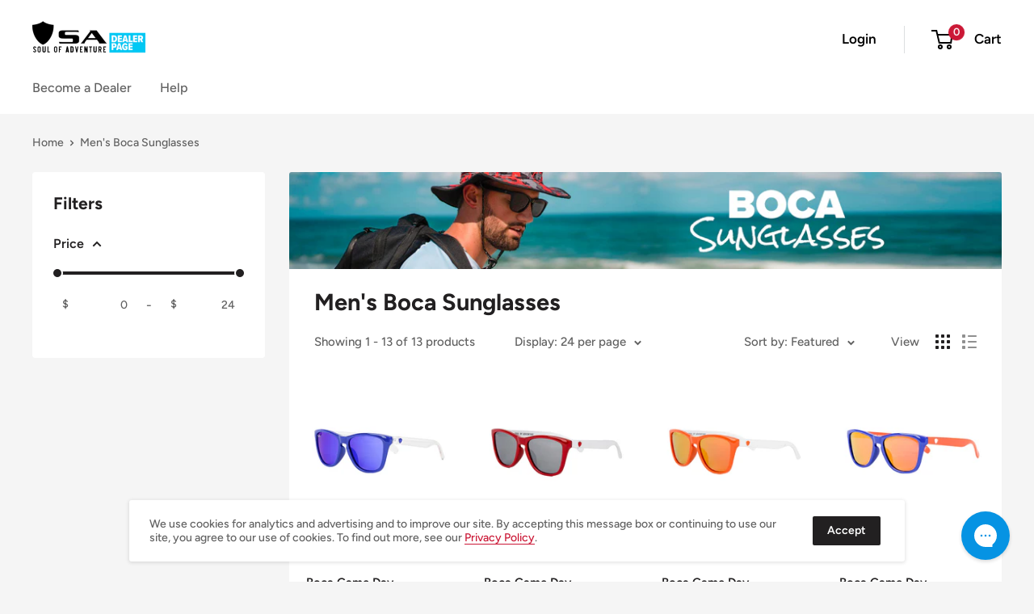

--- FILE ---
content_type: text/html; charset=utf-8
request_url: https://resellsa.com/collections/mens-boca-sunglasses
body_size: 39237
content:
<!doctype html>

<html class="no-js" lang="en">
  <head>
    <meta charset="utf-8">
    <meta name="viewport" content="width=device-width, initial-scale=1.0, height=device-height, minimum-scale=1.0, maximum-scale=1.0">
    <meta name="theme-color" content="#0a5ea3"><title>Men&#39;s Boca Sunglasses
</title><link rel="canonical" href="https://resellsa.com/collections/mens-boca-sunglasses"><link rel="shortcut icon" href="//resellsa.com/cdn/shop/files/ResellSA.com_SA_Dealer_Page_Favicon_96x96.png?v=1633623369" type="image/png"><link rel="preload" as="style" href="//resellsa.com/cdn/shop/t/17/assets/theme.css?v=23520994308889664221658934516">
    <link rel="preload" as="script" href="//resellsa.com/cdn/shop/t/17/assets/theme.js?v=50703087432209466951658934516">
    <link rel="preconnect" href="https://cdn.shopify.com">
    <link rel="preconnect" href="https://fonts.shopifycdn.com">
    <link rel="dns-prefetch" href="https://productreviews.shopifycdn.com">
    <link rel="dns-prefetch" href="https://ajax.googleapis.com">
    <link rel="dns-prefetch" href="https://maps.googleapis.com">
    <link rel="dns-prefetch" href="https://maps.gstatic.com">

    



















<meta property="og:type" content="website">
  <meta property="og:title" content="Men&#39;s Boca Sunglasses">
  <meta property="og:image" content="http://resellsa.com/cdn/shop/collections/MensSunglassesBanner.jpg?v=1654795955">
  <meta property="og:image:secure_url" content="https://resellsa.com/cdn/shop/collections/MensSunglassesBanner.jpg?v=1654795955">
  <meta property="og:image:width" content="600">
  <meta property="og:image:height" content="600"><meta property="og:url" content="https://resellsa.com/collections/mens-boca-sunglasses">
<meta property="og:site_name" content="ResellSA"><meta name="twitter:card" content="summary"><meta name="twitter:title" content="Men's Boca Sunglasses">
  <meta name="twitter:description" content="">
  <meta name="twitter:image" content="https://resellsa.com/cdn/shop/collections/MensSunglassesBanner_600x600_crop_center.jpg?v=1654795955">
    <link rel="preload" href="//resellsa.com/cdn/fonts/figtree/figtree_n7.2fd9bfe01586148e644724096c9d75e8c7a90e55.woff2" as="font" type="font/woff2" crossorigin><link rel="preload" href="//resellsa.com/cdn/fonts/figtree/figtree_n5.3b6b7df38aa5986536945796e1f947445832047c.woff2" as="font" type="font/woff2" crossorigin><style>
  @font-face {
  font-family: Figtree;
  font-weight: 700;
  font-style: normal;
  font-display: swap;
  src: url("//resellsa.com/cdn/fonts/figtree/figtree_n7.2fd9bfe01586148e644724096c9d75e8c7a90e55.woff2") format("woff2"),
       url("//resellsa.com/cdn/fonts/figtree/figtree_n7.ea05de92d862f9594794ab281c4c3a67501ef5fc.woff") format("woff");
}

  @font-face {
  font-family: Figtree;
  font-weight: 500;
  font-style: normal;
  font-display: swap;
  src: url("//resellsa.com/cdn/fonts/figtree/figtree_n5.3b6b7df38aa5986536945796e1f947445832047c.woff2") format("woff2"),
       url("//resellsa.com/cdn/fonts/figtree/figtree_n5.f26bf6dcae278b0ed902605f6605fa3338e81dab.woff") format("woff");
}

@font-face {
  font-family: Figtree;
  font-weight: 600;
  font-style: normal;
  font-display: swap;
  src: url("//resellsa.com/cdn/fonts/figtree/figtree_n6.9d1ea52bb49a0a86cfd1b0383d00f83d3fcc14de.woff2") format("woff2"),
       url("//resellsa.com/cdn/fonts/figtree/figtree_n6.f0fcdea525a0e47b2ae4ab645832a8e8a96d31d3.woff") format("woff");
}

@font-face {
  font-family: Figtree;
  font-weight: 700;
  font-style: italic;
  font-display: swap;
  src: url("//resellsa.com/cdn/fonts/figtree/figtree_i7.06add7096a6f2ab742e09ec7e498115904eda1fe.woff2") format("woff2"),
       url("//resellsa.com/cdn/fonts/figtree/figtree_i7.ee584b5fcaccdbb5518c0228158941f8df81b101.woff") format("woff");
}


  @font-face {
  font-family: Figtree;
  font-weight: 700;
  font-style: normal;
  font-display: swap;
  src: url("//resellsa.com/cdn/fonts/figtree/figtree_n7.2fd9bfe01586148e644724096c9d75e8c7a90e55.woff2") format("woff2"),
       url("//resellsa.com/cdn/fonts/figtree/figtree_n7.ea05de92d862f9594794ab281c4c3a67501ef5fc.woff") format("woff");
}

  @font-face {
  font-family: Figtree;
  font-weight: 500;
  font-style: italic;
  font-display: swap;
  src: url("//resellsa.com/cdn/fonts/figtree/figtree_i5.969396f679a62854cf82dbf67acc5721e41351f0.woff2") format("woff2"),
       url("//resellsa.com/cdn/fonts/figtree/figtree_i5.93bc1cad6c73ca9815f9777c49176dfc9d2890dd.woff") format("woff");
}

  @font-face {
  font-family: Figtree;
  font-weight: 700;
  font-style: italic;
  font-display: swap;
  src: url("//resellsa.com/cdn/fonts/figtree/figtree_i7.06add7096a6f2ab742e09ec7e498115904eda1fe.woff2") format("woff2"),
       url("//resellsa.com/cdn/fonts/figtree/figtree_i7.ee584b5fcaccdbb5518c0228158941f8df81b101.woff") format("woff");
}


  :root {
    --default-text-font-size : 15px;
    --base-text-font-size    : 16px;
    --heading-font-family    : Figtree, sans-serif;
    --heading-font-weight    : 700;
    --heading-font-style     : normal;
    --text-font-family       : Figtree, sans-serif;
    --text-font-weight       : 500;
    --text-font-style        : normal;
    --text-font-bolder-weight: 600;
    --text-link-decoration   : underline;

    --text-color               : #616161;
    --text-color-rgb           : 97, 97, 97;
    --heading-color            : #222021;
    --border-color             : #ffffff;
    --border-color-rgb         : 255, 255, 255;
    --form-border-color        : #f2f2f2;
    --accent-color             : #0a5ea3;
    --accent-color-rgb         : 10, 94, 163;
    --link-color               : #cb1836;
    --link-color-hover         : #871024;
    --background               : #f5f5f5;
    --secondary-background     : #ffffff;
    --secondary-background-rgb : 255, 255, 255;
    --accent-background        : rgba(10, 94, 163, 0.08);

    --input-background: #ffffff;

    --error-color       : #cf0e0e;
    --error-background  : rgba(207, 14, 14, 0.07);
    --success-color     : #1c7b36;
    --success-background: rgba(28, 123, 54, 0.11);

    --primary-button-background      : #48c6f1;
    --primary-button-background-rgb  : 72, 198, 241;
    --primary-button-text-color      : #ffffff;
    --secondary-button-background    : #222021;
    --secondary-button-background-rgb: 34, 32, 33;
    --secondary-button-text-color    : #ffffff;

    --header-background      : #ffffff;
    --header-text-color      : #000000;
    --header-light-text-color: #8a9297;
    --header-border-color    : rgba(138, 146, 151, 0.3);
    --header-accent-color    : #cb1836;

    --footer-background-color:    #222021;
    --footer-heading-text-color:  #ffffff;
    --footer-body-text-color:     #ffffff;
    --footer-body-text-color-rgb: 255, 255, 255;
    --footer-accent-color:        #48c6f1;
    --footer-accent-color-rgb:    72, 198, 241;
    --footer-border:              none;
    
    --flickity-arrow-color: #cccccc;--product-on-sale-accent           : #cf0e0e;
    --product-on-sale-accent-rgb       : 207, 14, 14;
    --product-on-sale-color            : #ffffff;
    --product-in-stock-color           : #1c7b36;
    --product-low-stock-color          : #cf0e0e;
    --product-sold-out-color           : #8a9297;
    --product-custom-label-1-background: #3f6ab1;
    --product-custom-label-1-color     : #ffffff;
    --product-custom-label-2-background: #8a44ae;
    --product-custom-label-2-color     : #ffffff;
    --product-review-star-color        : #d7ef5b;

    --mobile-container-gutter : 20px;
    --desktop-container-gutter: 40px;

    /* Shopify related variables */
    --payment-terms-background-color: #f5f5f5;
  }
</style>

<script>
  // IE11 does not have support for CSS variables, so we have to polyfill them
  if (!(((window || {}).CSS || {}).supports && window.CSS.supports('(--a: 0)'))) {
    const script = document.createElement('script');
    script.type = 'text/javascript';
    script.src = 'https://cdn.jsdelivr.net/npm/css-vars-ponyfill@2';
    script.onload = function() {
      cssVars({});
    };

    document.getElementsByTagName('head')[0].appendChild(script);
  }
</script>


    <script>window.performance && window.performance.mark && window.performance.mark('shopify.content_for_header.start');</script><meta id="shopify-digital-wallet" name="shopify-digital-wallet" content="/59753922725/digital_wallets/dialog">
<meta name="shopify-checkout-api-token" content="a790b0e6e99ae9117779804393965c5e">
<meta id="in-context-paypal-metadata" data-shop-id="59753922725" data-venmo-supported="true" data-environment="production" data-locale="en_US" data-paypal-v4="true" data-currency="USD">
<link rel="alternate" type="application/atom+xml" title="Feed" href="/collections/mens-boca-sunglasses.atom" />
<link rel="alternate" type="application/json+oembed" href="https://resellsa.com/collections/mens-boca-sunglasses.oembed">
<script async="async" src="/checkouts/internal/preloads.js?locale=en-US"></script>
<link rel="preconnect" href="https://shop.app" crossorigin="anonymous">
<script async="async" src="https://shop.app/checkouts/internal/preloads.js?locale=en-US&shop_id=59753922725" crossorigin="anonymous"></script>
<script id="shopify-features" type="application/json">{"accessToken":"a790b0e6e99ae9117779804393965c5e","betas":["rich-media-storefront-analytics"],"domain":"resellsa.com","predictiveSearch":true,"shopId":59753922725,"locale":"en"}</script>
<script>var Shopify = Shopify || {};
Shopify.shop = "resell-sa.myshopify.com";
Shopify.locale = "en";
Shopify.currency = {"active":"USD","rate":"1.0"};
Shopify.country = "US";
Shopify.theme = {"name":"ResellSA with WC - 2022-7-27","id":134199542008,"schema_name":"Warehouse","schema_version":"2.3.1","theme_store_id":null,"role":"main"};
Shopify.theme.handle = "null";
Shopify.theme.style = {"id":null,"handle":null};
Shopify.cdnHost = "resellsa.com/cdn";
Shopify.routes = Shopify.routes || {};
Shopify.routes.root = "/";</script>
<script type="module">!function(o){(o.Shopify=o.Shopify||{}).modules=!0}(window);</script>
<script>!function(o){function n(){var o=[];function n(){o.push(Array.prototype.slice.apply(arguments))}return n.q=o,n}var t=o.Shopify=o.Shopify||{};t.loadFeatures=n(),t.autoloadFeatures=n()}(window);</script>
<script>
  window.ShopifyPay = window.ShopifyPay || {};
  window.ShopifyPay.apiHost = "shop.app\/pay";
  window.ShopifyPay.redirectState = null;
</script>
<script id="shop-js-analytics" type="application/json">{"pageType":"collection"}</script>
<script defer="defer" async type="module" src="//resellsa.com/cdn/shopifycloud/shop-js/modules/v2/client.init-shop-cart-sync_WVOgQShq.en.esm.js"></script>
<script defer="defer" async type="module" src="//resellsa.com/cdn/shopifycloud/shop-js/modules/v2/chunk.common_C_13GLB1.esm.js"></script>
<script defer="defer" async type="module" src="//resellsa.com/cdn/shopifycloud/shop-js/modules/v2/chunk.modal_CLfMGd0m.esm.js"></script>
<script type="module">
  await import("//resellsa.com/cdn/shopifycloud/shop-js/modules/v2/client.init-shop-cart-sync_WVOgQShq.en.esm.js");
await import("//resellsa.com/cdn/shopifycloud/shop-js/modules/v2/chunk.common_C_13GLB1.esm.js");
await import("//resellsa.com/cdn/shopifycloud/shop-js/modules/v2/chunk.modal_CLfMGd0m.esm.js");

  window.Shopify.SignInWithShop?.initShopCartSync?.({"fedCMEnabled":true,"windoidEnabled":true});

</script>
<script>
  window.Shopify = window.Shopify || {};
  if (!window.Shopify.featureAssets) window.Shopify.featureAssets = {};
  window.Shopify.featureAssets['shop-js'] = {"shop-cart-sync":["modules/v2/client.shop-cart-sync_DuR37GeY.en.esm.js","modules/v2/chunk.common_C_13GLB1.esm.js","modules/v2/chunk.modal_CLfMGd0m.esm.js"],"init-fed-cm":["modules/v2/client.init-fed-cm_BucUoe6W.en.esm.js","modules/v2/chunk.common_C_13GLB1.esm.js","modules/v2/chunk.modal_CLfMGd0m.esm.js"],"shop-toast-manager":["modules/v2/client.shop-toast-manager_B0JfrpKj.en.esm.js","modules/v2/chunk.common_C_13GLB1.esm.js","modules/v2/chunk.modal_CLfMGd0m.esm.js"],"init-shop-cart-sync":["modules/v2/client.init-shop-cart-sync_WVOgQShq.en.esm.js","modules/v2/chunk.common_C_13GLB1.esm.js","modules/v2/chunk.modal_CLfMGd0m.esm.js"],"shop-button":["modules/v2/client.shop-button_B_U3bv27.en.esm.js","modules/v2/chunk.common_C_13GLB1.esm.js","modules/v2/chunk.modal_CLfMGd0m.esm.js"],"init-windoid":["modules/v2/client.init-windoid_DuP9q_di.en.esm.js","modules/v2/chunk.common_C_13GLB1.esm.js","modules/v2/chunk.modal_CLfMGd0m.esm.js"],"shop-cash-offers":["modules/v2/client.shop-cash-offers_BmULhtno.en.esm.js","modules/v2/chunk.common_C_13GLB1.esm.js","modules/v2/chunk.modal_CLfMGd0m.esm.js"],"pay-button":["modules/v2/client.pay-button_CrPSEbOK.en.esm.js","modules/v2/chunk.common_C_13GLB1.esm.js","modules/v2/chunk.modal_CLfMGd0m.esm.js"],"init-customer-accounts":["modules/v2/client.init-customer-accounts_jNk9cPYQ.en.esm.js","modules/v2/client.shop-login-button_DJ5ldayH.en.esm.js","modules/v2/chunk.common_C_13GLB1.esm.js","modules/v2/chunk.modal_CLfMGd0m.esm.js"],"avatar":["modules/v2/client.avatar_BTnouDA3.en.esm.js"],"checkout-modal":["modules/v2/client.checkout-modal_pBPyh9w8.en.esm.js","modules/v2/chunk.common_C_13GLB1.esm.js","modules/v2/chunk.modal_CLfMGd0m.esm.js"],"init-shop-for-new-customer-accounts":["modules/v2/client.init-shop-for-new-customer-accounts_BUoCy7a5.en.esm.js","modules/v2/client.shop-login-button_DJ5ldayH.en.esm.js","modules/v2/chunk.common_C_13GLB1.esm.js","modules/v2/chunk.modal_CLfMGd0m.esm.js"],"init-customer-accounts-sign-up":["modules/v2/client.init-customer-accounts-sign-up_CnczCz9H.en.esm.js","modules/v2/client.shop-login-button_DJ5ldayH.en.esm.js","modules/v2/chunk.common_C_13GLB1.esm.js","modules/v2/chunk.modal_CLfMGd0m.esm.js"],"init-shop-email-lookup-coordinator":["modules/v2/client.init-shop-email-lookup-coordinator_CzjY5t9o.en.esm.js","modules/v2/chunk.common_C_13GLB1.esm.js","modules/v2/chunk.modal_CLfMGd0m.esm.js"],"shop-follow-button":["modules/v2/client.shop-follow-button_CsYC63q7.en.esm.js","modules/v2/chunk.common_C_13GLB1.esm.js","modules/v2/chunk.modal_CLfMGd0m.esm.js"],"shop-login-button":["modules/v2/client.shop-login-button_DJ5ldayH.en.esm.js","modules/v2/chunk.common_C_13GLB1.esm.js","modules/v2/chunk.modal_CLfMGd0m.esm.js"],"shop-login":["modules/v2/client.shop-login_B9ccPdmx.en.esm.js","modules/v2/chunk.common_C_13GLB1.esm.js","modules/v2/chunk.modal_CLfMGd0m.esm.js"],"lead-capture":["modules/v2/client.lead-capture_D0K_KgYb.en.esm.js","modules/v2/chunk.common_C_13GLB1.esm.js","modules/v2/chunk.modal_CLfMGd0m.esm.js"],"payment-terms":["modules/v2/client.payment-terms_BWmiNN46.en.esm.js","modules/v2/chunk.common_C_13GLB1.esm.js","modules/v2/chunk.modal_CLfMGd0m.esm.js"]};
</script>
<script>(function() {
  var isLoaded = false;
  function asyncLoad() {
    if (isLoaded) return;
    isLoaded = true;
    var urls = ["https:\/\/sapp.multivariants.com\/gate\/out\/sys\/js\/init.js?shop=resell-sa.myshopify.com","https:\/\/cdn.shopify.com\/s\/files\/1\/0597\/5392\/2725\/t\/11\/assets\/globo.formbuilder.init.js?v=1640705754\u0026shop=resell-sa.myshopify.com","https:\/\/cdn.shopify.com\/s\/files\/1\/0597\/5392\/2725\/t\/11\/assets\/SalesRepJS_67.js?shop=resell-sa.myshopify.com"];
    for (var i = 0; i < urls.length; i++) {
      var s = document.createElement('script');
      s.type = 'text/javascript';
      s.async = true;
      s.src = urls[i];
      var x = document.getElementsByTagName('script')[0];
      x.parentNode.insertBefore(s, x);
    }
  };
  if(window.attachEvent) {
    window.attachEvent('onload', asyncLoad);
  } else {
    window.addEventListener('load', asyncLoad, false);
  }
})();</script>
<script id="__st">var __st={"a":59753922725,"offset":-18000,"reqid":"c1ef93af-a29e-4a65-b0fe-059428160a1c-1769628581","pageurl":"resellsa.com\/collections\/mens-boca-sunglasses","u":"0b2cdde368e8","p":"collection","rtyp":"collection","rid":396791382264};</script>
<script>window.ShopifyPaypalV4VisibilityTracking = true;</script>
<script id="captcha-bootstrap">!function(){'use strict';const t='contact',e='account',n='new_comment',o=[[t,t],['blogs',n],['comments',n],[t,'customer']],c=[[e,'customer_login'],[e,'guest_login'],[e,'recover_customer_password'],[e,'create_customer']],r=t=>t.map((([t,e])=>`form[action*='/${t}']:not([data-nocaptcha='true']) input[name='form_type'][value='${e}']`)).join(','),a=t=>()=>t?[...document.querySelectorAll(t)].map((t=>t.form)):[];function s(){const t=[...o],e=r(t);return a(e)}const i='password',u='form_key',d=['recaptcha-v3-token','g-recaptcha-response','h-captcha-response',i],f=()=>{try{return window.sessionStorage}catch{return}},m='__shopify_v',_=t=>t.elements[u];function p(t,e,n=!1){try{const o=window.sessionStorage,c=JSON.parse(o.getItem(e)),{data:r}=function(t){const{data:e,action:n}=t;return t[m]||n?{data:e,action:n}:{data:t,action:n}}(c);for(const[e,n]of Object.entries(r))t.elements[e]&&(t.elements[e].value=n);n&&o.removeItem(e)}catch(o){console.error('form repopulation failed',{error:o})}}const l='form_type',E='cptcha';function T(t){t.dataset[E]=!0}const w=window,h=w.document,L='Shopify',v='ce_forms',y='captcha';let A=!1;((t,e)=>{const n=(g='f06e6c50-85a8-45c8-87d0-21a2b65856fe',I='https://cdn.shopify.com/shopifycloud/storefront-forms-hcaptcha/ce_storefront_forms_captcha_hcaptcha.v1.5.2.iife.js',D={infoText:'Protected by hCaptcha',privacyText:'Privacy',termsText:'Terms'},(t,e,n)=>{const o=w[L][v],c=o.bindForm;if(c)return c(t,g,e,D).then(n);var r;o.q.push([[t,g,e,D],n]),r=I,A||(h.body.append(Object.assign(h.createElement('script'),{id:'captcha-provider',async:!0,src:r})),A=!0)});var g,I,D;w[L]=w[L]||{},w[L][v]=w[L][v]||{},w[L][v].q=[],w[L][y]=w[L][y]||{},w[L][y].protect=function(t,e){n(t,void 0,e),T(t)},Object.freeze(w[L][y]),function(t,e,n,w,h,L){const[v,y,A,g]=function(t,e,n){const i=e?o:[],u=t?c:[],d=[...i,...u],f=r(d),m=r(i),_=r(d.filter((([t,e])=>n.includes(e))));return[a(f),a(m),a(_),s()]}(w,h,L),I=t=>{const e=t.target;return e instanceof HTMLFormElement?e:e&&e.form},D=t=>v().includes(t);t.addEventListener('submit',(t=>{const e=I(t);if(!e)return;const n=D(e)&&!e.dataset.hcaptchaBound&&!e.dataset.recaptchaBound,o=_(e),c=g().includes(e)&&(!o||!o.value);(n||c)&&t.preventDefault(),c&&!n&&(function(t){try{if(!f())return;!function(t){const e=f();if(!e)return;const n=_(t);if(!n)return;const o=n.value;o&&e.removeItem(o)}(t);const e=Array.from(Array(32),(()=>Math.random().toString(36)[2])).join('');!function(t,e){_(t)||t.append(Object.assign(document.createElement('input'),{type:'hidden',name:u})),t.elements[u].value=e}(t,e),function(t,e){const n=f();if(!n)return;const o=[...t.querySelectorAll(`input[type='${i}']`)].map((({name:t})=>t)),c=[...d,...o],r={};for(const[a,s]of new FormData(t).entries())c.includes(a)||(r[a]=s);n.setItem(e,JSON.stringify({[m]:1,action:t.action,data:r}))}(t,e)}catch(e){console.error('failed to persist form',e)}}(e),e.submit())}));const S=(t,e)=>{t&&!t.dataset[E]&&(n(t,e.some((e=>e===t))),T(t))};for(const o of['focusin','change'])t.addEventListener(o,(t=>{const e=I(t);D(e)&&S(e,y())}));const B=e.get('form_key'),M=e.get(l),P=B&&M;t.addEventListener('DOMContentLoaded',(()=>{const t=y();if(P)for(const e of t)e.elements[l].value===M&&p(e,B);[...new Set([...A(),...v().filter((t=>'true'===t.dataset.shopifyCaptcha))])].forEach((e=>S(e,t)))}))}(h,new URLSearchParams(w.location.search),n,t,e,['guest_login'])})(!0,!0)}();</script>
<script integrity="sha256-4kQ18oKyAcykRKYeNunJcIwy7WH5gtpwJnB7kiuLZ1E=" data-source-attribution="shopify.loadfeatures" defer="defer" src="//resellsa.com/cdn/shopifycloud/storefront/assets/storefront/load_feature-a0a9edcb.js" crossorigin="anonymous"></script>
<script crossorigin="anonymous" defer="defer" src="//resellsa.com/cdn/shopifycloud/storefront/assets/shopify_pay/storefront-65b4c6d7.js?v=20250812"></script>
<script data-source-attribution="shopify.dynamic_checkout.dynamic.init">var Shopify=Shopify||{};Shopify.PaymentButton=Shopify.PaymentButton||{isStorefrontPortableWallets:!0,init:function(){window.Shopify.PaymentButton.init=function(){};var t=document.createElement("script");t.src="https://resellsa.com/cdn/shopifycloud/portable-wallets/latest/portable-wallets.en.js",t.type="module",document.head.appendChild(t)}};
</script>
<script data-source-attribution="shopify.dynamic_checkout.buyer_consent">
  function portableWalletsHideBuyerConsent(e){var t=document.getElementById("shopify-buyer-consent"),n=document.getElementById("shopify-subscription-policy-button");t&&n&&(t.classList.add("hidden"),t.setAttribute("aria-hidden","true"),n.removeEventListener("click",e))}function portableWalletsShowBuyerConsent(e){var t=document.getElementById("shopify-buyer-consent"),n=document.getElementById("shopify-subscription-policy-button");t&&n&&(t.classList.remove("hidden"),t.removeAttribute("aria-hidden"),n.addEventListener("click",e))}window.Shopify?.PaymentButton&&(window.Shopify.PaymentButton.hideBuyerConsent=portableWalletsHideBuyerConsent,window.Shopify.PaymentButton.showBuyerConsent=portableWalletsShowBuyerConsent);
</script>
<script data-source-attribution="shopify.dynamic_checkout.cart.bootstrap">document.addEventListener("DOMContentLoaded",(function(){function t(){return document.querySelector("shopify-accelerated-checkout-cart, shopify-accelerated-checkout")}if(t())Shopify.PaymentButton.init();else{new MutationObserver((function(e,n){t()&&(Shopify.PaymentButton.init(),n.disconnect())})).observe(document.body,{childList:!0,subtree:!0})}}));
</script>
<link id="shopify-accelerated-checkout-styles" rel="stylesheet" media="screen" href="https://resellsa.com/cdn/shopifycloud/portable-wallets/latest/accelerated-checkout-backwards-compat.css" crossorigin="anonymous">
<style id="shopify-accelerated-checkout-cart">
        #shopify-buyer-consent {
  margin-top: 1em;
  display: inline-block;
  width: 100%;
}

#shopify-buyer-consent.hidden {
  display: none;
}

#shopify-subscription-policy-button {
  background: none;
  border: none;
  padding: 0;
  text-decoration: underline;
  font-size: inherit;
  cursor: pointer;
}

#shopify-subscription-policy-button::before {
  box-shadow: none;
}

      </style>

<script>window.performance && window.performance.mark && window.performance.mark('shopify.content_for_header.end');</script>

    <link rel="stylesheet" href="//resellsa.com/cdn/shop/t/17/assets/theme.css?v=23520994308889664221658934516">

    






















  <script type="application/ld+json">
  {
    "@context": "http://schema.org",
    "@type": "BreadcrumbList",
  "itemListElement": [{
      "@type": "ListItem",
      "position": 1,
      "name": "Home",
      "item": "https://resellsa.com"
    },{
          "@type": "ListItem",
          "position": 2,
          "name": "Men's Boca Sunglasses",
          "item": "https://resellsa.com/collections/mens-boca-sunglasses"
        }]
  }
  </script>


    <script>
      // This allows to expose several variables to the global scope, to be used in scripts
      window.theme = {
        pageType: "collection",
        cartCount: 0,
        moneyFormat: "${{amount}}",
        moneyWithCurrencyFormat: "${{amount}} USD",
        currencyCodeEnabled: false,
        showDiscount: false,
        discountMode: "percentage",
        searchMode: "product",
        searchUnavailableProducts: "hide",
        cartType: "page"
      };

      window.routes = {
        rootUrl: "\/",
        rootUrlWithoutSlash: '',
        cartUrl: "\/cart",
        cartAddUrl: "\/cart\/add",
        cartChangeUrl: "\/cart\/change",
        searchUrl: "\/search",
        productRecommendationsUrl: "\/recommendations\/products"
      };

      window.languages = {
        productRegularPrice: "Regular price",
        productSalePrice: "Sale price",
        collectionOnSaleLabel: "Save {{savings}}",
        productFormUnavailable: "Unavailable",
        productFormAddToCart: "Add to cart",
        productFormSoldOut: "Sold out",
        productAdded: "Product has been added to your cart",
        productAddedShort: "Added!",
        shippingEstimatorNoResults: "No shipping could be found for your address.",
        shippingEstimatorOneResult: "There is one shipping rate for your address:",
        shippingEstimatorMultipleResults: "There are {{count}} shipping rates for your address:",
        shippingEstimatorErrors: "There are some errors:"
      };

      window.lazySizesConfig = {
        loadHidden: false,
        hFac: 0.8,
        expFactor: 3,
        customMedia: {
          '--phone': '(max-width: 640px)',
          '--tablet': '(min-width: 641px) and (max-width: 1023px)',
          '--lap': '(min-width: 1024px)'
        }
      };

      document.documentElement.className = document.documentElement.className.replace('no-js', 'js');
    </script><script src="//resellsa.com/cdn/shop/t/17/assets/SalesRepJS_67.js?v=121882624549246605071658934516" defer="defer"></script>
    <script src="//resellsa.com/cdn/shop/t/17/assets/theme.js?v=50703087432209466951658934516" defer></script>
    <script src="//resellsa.com/cdn/shop/t/17/assets/custom.js?v=102476495355921946141658934516" defer></script><script>
        (function () {
          window.onpageshow = function() {
            // We force re-freshing the cart content onpageshow, as most browsers will serve a cache copy when hitting the
            // back button, which cause staled data
            document.documentElement.dispatchEvent(new CustomEvent('cart:refresh', {
              bubbles: true,
              detail: {scrollToTop: false}
            }));
          };
        })();
      </script><script>
	var Globo = Globo || {};
    var globoFormbuilderRecaptchaInit = function(){};
    Globo.FormBuilder = Globo.FormBuilder || {};
    Globo.FormBuilder.url = "https://form.globosoftware.net";
    Globo.FormBuilder.shop = {
        settings : {
            reCaptcha : {
                siteKey : ''
            },
            hideWaterMark : false,
            encryptionFormId : true,
            copyright: 'Powered by G: <a href="https://apps.shopify.com/form-builder-contact-form" target="_blank">Form Builder</a>',
            scrollTop: true
        },
        pricing:{
            features:{
                fileUpload : 30,
                removeCopyright : true,
                bulkOrderForm: true,
                cartForm: true,
            }
        },
        configuration: {
            money_format:  "${{amount}}"
        },
        encryption_form_id : true
    };
    Globo.FormBuilder.forms = [];

    
    Globo.FormBuilder.page = {
        title : document.title,
        href : window.location.href,
        type: "collection"
    };
    Globo.FormBuilder.assetFormUrls = [];
            Globo.FormBuilder.assetFormUrls[67827] = "//resellsa.com/cdn/shop/t/17/assets/globo.formbuilder.data.67827.js?v=112065602751719372971658934516";
            
</script>

<link rel="preload" href="//resellsa.com/cdn/shop/t/17/assets/globo.formbuilder.css?v=41083919034925090011658934516" as="style" onload="this.onload=null;this.rel='stylesheet'">
<noscript><link rel="stylesheet" href="//resellsa.com/cdn/shop/t/17/assets/globo.formbuilder.css?v=41083919034925090011658934516"></noscript>
<link rel="stylesheet" href="//resellsa.com/cdn/shop/t/17/assets/globo.formbuilder.css?v=41083919034925090011658934516">


<script>
    Globo.FormBuilder.__webpack_public_path__ = "//resellsa.com/cdn/shop/t/17/assets/"
</script>
<script src="//resellsa.com/cdn/shop/t/17/assets/globo.formbuilder.index.js?v=104759081911158387851658934516" defer></script>

<!-- BEGIN app block: shopify://apps/klaviyo-email-marketing-sms/blocks/klaviyo-onsite-embed/2632fe16-c075-4321-a88b-50b567f42507 -->












  <script async src="https://static.klaviyo.com/onsite/js/WLbevw/klaviyo.js?company_id=WLbevw"></script>
  <script>!function(){if(!window.klaviyo){window._klOnsite=window._klOnsite||[];try{window.klaviyo=new Proxy({},{get:function(n,i){return"push"===i?function(){var n;(n=window._klOnsite).push.apply(n,arguments)}:function(){for(var n=arguments.length,o=new Array(n),w=0;w<n;w++)o[w]=arguments[w];var t="function"==typeof o[o.length-1]?o.pop():void 0,e=new Promise((function(n){window._klOnsite.push([i].concat(o,[function(i){t&&t(i),n(i)}]))}));return e}}})}catch(n){window.klaviyo=window.klaviyo||[],window.klaviyo.push=function(){var n;(n=window._klOnsite).push.apply(n,arguments)}}}}();</script>

  




  <script>
    window.klaviyoReviewsProductDesignMode = false
  </script>







<!-- END app block --><link href="https://monorail-edge.shopifysvc.com" rel="dns-prefetch">
<script>(function(){if ("sendBeacon" in navigator && "performance" in window) {try {var session_token_from_headers = performance.getEntriesByType('navigation')[0].serverTiming.find(x => x.name == '_s').description;} catch {var session_token_from_headers = undefined;}var session_cookie_matches = document.cookie.match(/_shopify_s=([^;]*)/);var session_token_from_cookie = session_cookie_matches && session_cookie_matches.length === 2 ? session_cookie_matches[1] : "";var session_token = session_token_from_headers || session_token_from_cookie || "";function handle_abandonment_event(e) {var entries = performance.getEntries().filter(function(entry) {return /monorail-edge.shopifysvc.com/.test(entry.name);});if (!window.abandonment_tracked && entries.length === 0) {window.abandonment_tracked = true;var currentMs = Date.now();var navigation_start = performance.timing.navigationStart;var payload = {shop_id: 59753922725,url: window.location.href,navigation_start,duration: currentMs - navigation_start,session_token,page_type: "collection"};window.navigator.sendBeacon("https://monorail-edge.shopifysvc.com/v1/produce", JSON.stringify({schema_id: "online_store_buyer_site_abandonment/1.1",payload: payload,metadata: {event_created_at_ms: currentMs,event_sent_at_ms: currentMs}}));}}window.addEventListener('pagehide', handle_abandonment_event);}}());</script>
<script id="web-pixels-manager-setup">(function e(e,d,r,n,o){if(void 0===o&&(o={}),!Boolean(null===(a=null===(i=window.Shopify)||void 0===i?void 0:i.analytics)||void 0===a?void 0:a.replayQueue)){var i,a;window.Shopify=window.Shopify||{};var t=window.Shopify;t.analytics=t.analytics||{};var s=t.analytics;s.replayQueue=[],s.publish=function(e,d,r){return s.replayQueue.push([e,d,r]),!0};try{self.performance.mark("wpm:start")}catch(e){}var l=function(){var e={modern:/Edge?\/(1{2}[4-9]|1[2-9]\d|[2-9]\d{2}|\d{4,})\.\d+(\.\d+|)|Firefox\/(1{2}[4-9]|1[2-9]\d|[2-9]\d{2}|\d{4,})\.\d+(\.\d+|)|Chrom(ium|e)\/(9{2}|\d{3,})\.\d+(\.\d+|)|(Maci|X1{2}).+ Version\/(15\.\d+|(1[6-9]|[2-9]\d|\d{3,})\.\d+)([,.]\d+|)( \(\w+\)|)( Mobile\/\w+|) Safari\/|Chrome.+OPR\/(9{2}|\d{3,})\.\d+\.\d+|(CPU[ +]OS|iPhone[ +]OS|CPU[ +]iPhone|CPU IPhone OS|CPU iPad OS)[ +]+(15[._]\d+|(1[6-9]|[2-9]\d|\d{3,})[._]\d+)([._]\d+|)|Android:?[ /-](13[3-9]|1[4-9]\d|[2-9]\d{2}|\d{4,})(\.\d+|)(\.\d+|)|Android.+Firefox\/(13[5-9]|1[4-9]\d|[2-9]\d{2}|\d{4,})\.\d+(\.\d+|)|Android.+Chrom(ium|e)\/(13[3-9]|1[4-9]\d|[2-9]\d{2}|\d{4,})\.\d+(\.\d+|)|SamsungBrowser\/([2-9]\d|\d{3,})\.\d+/,legacy:/Edge?\/(1[6-9]|[2-9]\d|\d{3,})\.\d+(\.\d+|)|Firefox\/(5[4-9]|[6-9]\d|\d{3,})\.\d+(\.\d+|)|Chrom(ium|e)\/(5[1-9]|[6-9]\d|\d{3,})\.\d+(\.\d+|)([\d.]+$|.*Safari\/(?![\d.]+ Edge\/[\d.]+$))|(Maci|X1{2}).+ Version\/(10\.\d+|(1[1-9]|[2-9]\d|\d{3,})\.\d+)([,.]\d+|)( \(\w+\)|)( Mobile\/\w+|) Safari\/|Chrome.+OPR\/(3[89]|[4-9]\d|\d{3,})\.\d+\.\d+|(CPU[ +]OS|iPhone[ +]OS|CPU[ +]iPhone|CPU IPhone OS|CPU iPad OS)[ +]+(10[._]\d+|(1[1-9]|[2-9]\d|\d{3,})[._]\d+)([._]\d+|)|Android:?[ /-](13[3-9]|1[4-9]\d|[2-9]\d{2}|\d{4,})(\.\d+|)(\.\d+|)|Mobile Safari.+OPR\/([89]\d|\d{3,})\.\d+\.\d+|Android.+Firefox\/(13[5-9]|1[4-9]\d|[2-9]\d{2}|\d{4,})\.\d+(\.\d+|)|Android.+Chrom(ium|e)\/(13[3-9]|1[4-9]\d|[2-9]\d{2}|\d{4,})\.\d+(\.\d+|)|Android.+(UC? ?Browser|UCWEB|U3)[ /]?(15\.([5-9]|\d{2,})|(1[6-9]|[2-9]\d|\d{3,})\.\d+)\.\d+|SamsungBrowser\/(5\.\d+|([6-9]|\d{2,})\.\d+)|Android.+MQ{2}Browser\/(14(\.(9|\d{2,})|)|(1[5-9]|[2-9]\d|\d{3,})(\.\d+|))(\.\d+|)|K[Aa][Ii]OS\/(3\.\d+|([4-9]|\d{2,})\.\d+)(\.\d+|)/},d=e.modern,r=e.legacy,n=navigator.userAgent;return n.match(d)?"modern":n.match(r)?"legacy":"unknown"}(),u="modern"===l?"modern":"legacy",c=(null!=n?n:{modern:"",legacy:""})[u],f=function(e){return[e.baseUrl,"/wpm","/b",e.hashVersion,"modern"===e.buildTarget?"m":"l",".js"].join("")}({baseUrl:d,hashVersion:r,buildTarget:u}),m=function(e){var d=e.version,r=e.bundleTarget,n=e.surface,o=e.pageUrl,i=e.monorailEndpoint;return{emit:function(e){var a=e.status,t=e.errorMsg,s=(new Date).getTime(),l=JSON.stringify({metadata:{event_sent_at_ms:s},events:[{schema_id:"web_pixels_manager_load/3.1",payload:{version:d,bundle_target:r,page_url:o,status:a,surface:n,error_msg:t},metadata:{event_created_at_ms:s}}]});if(!i)return console&&console.warn&&console.warn("[Web Pixels Manager] No Monorail endpoint provided, skipping logging."),!1;try{return self.navigator.sendBeacon.bind(self.navigator)(i,l)}catch(e){}var u=new XMLHttpRequest;try{return u.open("POST",i,!0),u.setRequestHeader("Content-Type","text/plain"),u.send(l),!0}catch(e){return console&&console.warn&&console.warn("[Web Pixels Manager] Got an unhandled error while logging to Monorail."),!1}}}}({version:r,bundleTarget:l,surface:e.surface,pageUrl:self.location.href,monorailEndpoint:e.monorailEndpoint});try{o.browserTarget=l,function(e){var d=e.src,r=e.async,n=void 0===r||r,o=e.onload,i=e.onerror,a=e.sri,t=e.scriptDataAttributes,s=void 0===t?{}:t,l=document.createElement("script"),u=document.querySelector("head"),c=document.querySelector("body");if(l.async=n,l.src=d,a&&(l.integrity=a,l.crossOrigin="anonymous"),s)for(var f in s)if(Object.prototype.hasOwnProperty.call(s,f))try{l.dataset[f]=s[f]}catch(e){}if(o&&l.addEventListener("load",o),i&&l.addEventListener("error",i),u)u.appendChild(l);else{if(!c)throw new Error("Did not find a head or body element to append the script");c.appendChild(l)}}({src:f,async:!0,onload:function(){if(!function(){var e,d;return Boolean(null===(d=null===(e=window.Shopify)||void 0===e?void 0:e.analytics)||void 0===d?void 0:d.initialized)}()){var d=window.webPixelsManager.init(e)||void 0;if(d){var r=window.Shopify.analytics;r.replayQueue.forEach((function(e){var r=e[0],n=e[1],o=e[2];d.publishCustomEvent(r,n,o)})),r.replayQueue=[],r.publish=d.publishCustomEvent,r.visitor=d.visitor,r.initialized=!0}}},onerror:function(){return m.emit({status:"failed",errorMsg:"".concat(f," has failed to load")})},sri:function(e){var d=/^sha384-[A-Za-z0-9+/=]+$/;return"string"==typeof e&&d.test(e)}(c)?c:"",scriptDataAttributes:o}),m.emit({status:"loading"})}catch(e){m.emit({status:"failed",errorMsg:(null==e?void 0:e.message)||"Unknown error"})}}})({shopId: 59753922725,storefrontBaseUrl: "https://resellsa.com",extensionsBaseUrl: "https://extensions.shopifycdn.com/cdn/shopifycloud/web-pixels-manager",monorailEndpoint: "https://monorail-edge.shopifysvc.com/unstable/produce_batch",surface: "storefront-renderer",enabledBetaFlags: ["2dca8a86"],webPixelsConfigList: [{"id":"2024669432","configuration":"{\"accountID\":\"WLbevw\",\"webPixelConfig\":\"eyJlbmFibGVBZGRlZFRvQ2FydEV2ZW50cyI6IHRydWV9\"}","eventPayloadVersion":"v1","runtimeContext":"STRICT","scriptVersion":"524f6c1ee37bacdca7657a665bdca589","type":"APP","apiClientId":123074,"privacyPurposes":["ANALYTICS","MARKETING"],"dataSharingAdjustments":{"protectedCustomerApprovalScopes":["read_customer_address","read_customer_email","read_customer_name","read_customer_personal_data","read_customer_phone"]}},{"id":"1468793080","configuration":"{\"hashed_organization_id\":\"67ef74291a9438b79ee402736229227c_v1\",\"app_key\":\"resell-sa\",\"allow_collect_personal_data\":\"true\"}","eventPayloadVersion":"v1","runtimeContext":"STRICT","scriptVersion":"c3e64302e4c6a915b615bb03ddf3784a","type":"APP","apiClientId":111542,"privacyPurposes":["ANALYTICS","MARKETING","SALE_OF_DATA"],"dataSharingAdjustments":{"protectedCustomerApprovalScopes":["read_customer_address","read_customer_email","read_customer_name","read_customer_personal_data","read_customer_phone"]}},{"id":"791838968","configuration":"{\"config\":\"{\\\"pixel_id\\\":\\\"G-V5BXMBSFHK\\\",\\\"target_country\\\":\\\"US\\\",\\\"gtag_events\\\":[{\\\"type\\\":\\\"begin_checkout\\\",\\\"action_label\\\":\\\"G-V5BXMBSFHK\\\"},{\\\"type\\\":\\\"search\\\",\\\"action_label\\\":\\\"G-V5BXMBSFHK\\\"},{\\\"type\\\":\\\"view_item\\\",\\\"action_label\\\":\\\"G-V5BXMBSFHK\\\"},{\\\"type\\\":\\\"purchase\\\",\\\"action_label\\\":\\\"G-V5BXMBSFHK\\\"},{\\\"type\\\":\\\"page_view\\\",\\\"action_label\\\":\\\"G-V5BXMBSFHK\\\"},{\\\"type\\\":\\\"add_payment_info\\\",\\\"action_label\\\":\\\"G-V5BXMBSFHK\\\"},{\\\"type\\\":\\\"add_to_cart\\\",\\\"action_label\\\":\\\"G-V5BXMBSFHK\\\"}],\\\"enable_monitoring_mode\\\":false}\"}","eventPayloadVersion":"v1","runtimeContext":"OPEN","scriptVersion":"b2a88bafab3e21179ed38636efcd8a93","type":"APP","apiClientId":1780363,"privacyPurposes":[],"dataSharingAdjustments":{"protectedCustomerApprovalScopes":["read_customer_address","read_customer_email","read_customer_name","read_customer_personal_data","read_customer_phone"]}},{"id":"shopify-app-pixel","configuration":"{}","eventPayloadVersion":"v1","runtimeContext":"STRICT","scriptVersion":"0450","apiClientId":"shopify-pixel","type":"APP","privacyPurposes":["ANALYTICS","MARKETING"]},{"id":"shopify-custom-pixel","eventPayloadVersion":"v1","runtimeContext":"LAX","scriptVersion":"0450","apiClientId":"shopify-pixel","type":"CUSTOM","privacyPurposes":["ANALYTICS","MARKETING"]}],isMerchantRequest: false,initData: {"shop":{"name":"ResellSA","paymentSettings":{"currencyCode":"USD"},"myshopifyDomain":"resell-sa.myshopify.com","countryCode":"US","storefrontUrl":"https:\/\/resellsa.com"},"customer":null,"cart":null,"checkout":null,"productVariants":[],"purchasingCompany":null},},"https://resellsa.com/cdn","fcfee988w5aeb613cpc8e4bc33m6693e112",{"modern":"","legacy":""},{"shopId":"59753922725","storefrontBaseUrl":"https:\/\/resellsa.com","extensionBaseUrl":"https:\/\/extensions.shopifycdn.com\/cdn\/shopifycloud\/web-pixels-manager","surface":"storefront-renderer","enabledBetaFlags":"[\"2dca8a86\"]","isMerchantRequest":"false","hashVersion":"fcfee988w5aeb613cpc8e4bc33m6693e112","publish":"custom","events":"[[\"page_viewed\",{}],[\"collection_viewed\",{\"collection\":{\"id\":\"396791382264\",\"title\":\"Men's Boca Sunglasses\",\"productVariants\":[{\"price\":{\"amount\":24.0,\"currencyCode\":\"USD\"},\"product\":{\"title\":\"Boca Game Day Sunglasses | Blue and Clear\",\"vendor\":\"SA Company\",\"id\":\"7782165250296\",\"untranslatedTitle\":\"Boca Game Day Sunglasses | Blue and Clear\",\"url\":\"\/products\/boca-sunglasses-blue-and-clear\",\"type\":\"Gear\"},\"id\":\"43159350935800\",\"image\":{\"src\":\"\/\/resellsa.com\/cdn\/shop\/products\/SA-SG80021_Blue-Clear-Blue_Blue_Sunglasses.jpg?v=1670516381\"},\"sku\":\"SA-SG80021\",\"title\":\"Default Title\",\"untranslatedTitle\":\"Default Title\"},{\"price\":{\"amount\":24.0,\"currencyCode\":\"USD\"},\"product\":{\"title\":\"Boca Game Day Sunglasses | Crimson and White\",\"vendor\":\"SA Company\",\"id\":\"7782165741816\",\"untranslatedTitle\":\"Boca Game Day Sunglasses | Crimson and White\",\"url\":\"\/products\/boca-sunglasses-crimson-and-white\",\"type\":\"Gear\"},\"id\":\"43159353032952\",\"image\":{\"src\":\"\/\/resellsa.com\/cdn\/shop\/products\/SA-SG80022_Crimson-White-Crimson_Grey-Mirror_Sunglasses.jpg?v=1670517203\"},\"sku\":\"SA-SG80022\",\"title\":\"Default Title\",\"untranslatedTitle\":\"Default Title\"},{\"price\":{\"amount\":24.0,\"currencyCode\":\"USD\"},\"product\":{\"title\":\"Boca Game Day Sunglasses | Orange and White\",\"vendor\":\"SA Company\",\"id\":\"7782165938424\",\"untranslatedTitle\":\"Boca Game Day Sunglasses | Orange and White\",\"url\":\"\/products\/boca-sunglasses-orange-and-white\",\"type\":\"Gear\"},\"id\":\"43159354015992\",\"image\":{\"src\":\"\/\/resellsa.com\/cdn\/shop\/products\/SA-SG80023_Orange-White-Orange_Orange_Sunglasses.jpg?v=1670517242\"},\"sku\":\"SA-SG80023\",\"title\":\"Default Title\",\"untranslatedTitle\":\"Default Title\"},{\"price\":{\"amount\":24.0,\"currencyCode\":\"USD\"},\"product\":{\"title\":\"Boca Game Day Sunglasses | Blue and Orange\",\"vendor\":\"SA Company\",\"id\":\"7782166593784\",\"untranslatedTitle\":\"Boca Game Day Sunglasses | Blue and Orange\",\"url\":\"\/products\/boca-sunglasses-blue-and-orange\",\"type\":\"Gear\"},\"id\":\"43159355556088\",\"image\":{\"src\":\"\/\/resellsa.com\/cdn\/shop\/products\/SA-SG80024_Blue-Orange-White_Orange-Mirror_Sunglasses.jpg?v=1670517135\"},\"sku\":\"SA-SG80024\",\"title\":\"Default Title\",\"untranslatedTitle\":\"Default Title\"},{\"price\":{\"amount\":24.0,\"currencyCode\":\"USD\"},\"product\":{\"title\":\"Boca Game Day Sunglasses | Purple and Clear Yellow\",\"vendor\":\"SA Company\",\"id\":\"7782166855928\",\"untranslatedTitle\":\"Boca Game Day Sunglasses | Purple and Clear Yellow\",\"url\":\"\/products\/boca-sunglasses-purple-and-clear-yellow\",\"type\":\"Gear\"},\"id\":\"43159357849848\",\"image\":{\"src\":\"\/\/resellsa.com\/cdn\/shop\/products\/SA-SG80025_Purple-YellowClear-Purple_Yellow-Mirror_Sunglasses.jpg?v=1670517277\"},\"sku\":\"SA-SG80025\",\"title\":\"Default Title\",\"untranslatedTitle\":\"Default Title\"},{\"price\":{\"amount\":24.0,\"currencyCode\":\"USD\"},\"product\":{\"title\":\"Boca Game Day Sunglasses | Black and Clear Red\",\"vendor\":\"SA Company\",\"id\":\"7782167052536\",\"untranslatedTitle\":\"Boca Game Day Sunglasses | Black and Clear Red\",\"url\":\"\/products\/boca-sunglasses-black-and-red\",\"type\":\"Gear\"},\"id\":\"43159360078072\",\"image\":{\"src\":\"\/\/resellsa.com\/cdn\/shop\/products\/SA-SG80026_Black-Red-Clear-Black_Red-Mirror_Sunglasses.jpg?v=1670516335\"},\"sku\":\"SA-SG80026\",\"title\":\"Default Title\",\"untranslatedTitle\":\"Default Title\"},{\"price\":{\"amount\":24.0,\"currencyCode\":\"USD\"},\"product\":{\"title\":\"Boca Game Day Sunglasses | Blue and Red\",\"vendor\":\"SA Company\",\"id\":\"7782167150840\",\"untranslatedTitle\":\"Boca Game Day Sunglasses | Blue and Red\",\"url\":\"\/products\/boca-sunglasses-blue-and-red\",\"type\":\"Gear\"},\"id\":\"43159361585400\",\"image\":{\"src\":\"\/\/resellsa.com\/cdn\/shop\/products\/SA-SG80027_Blue-Red-White_Blue-Mirror_Sunglasses.jpg?v=1670517173\"},\"sku\":\"SA-SG80027\",\"title\":\"Default Title\",\"untranslatedTitle\":\"Default Title\"},{\"price\":{\"amount\":24.0,\"currencyCode\":\"USD\"},\"product\":{\"title\":\"Boca Sunglasses | Matte Black\",\"vendor\":\"SA Company\",\"id\":\"7676373631224\",\"untranslatedTitle\":\"Boca Sunglasses | Matte Black\",\"url\":\"\/products\/boca-sunglasses-matte-black\",\"type\":\"Gear\"},\"id\":\"42780450160888\",\"image\":{\"src\":\"\/\/resellsa.com\/cdn\/shop\/products\/SA-SG80015-Adult_Matte-Black-Black.jpg?v=1650998483\"},\"sku\":\"SA-SG80015\",\"title\":\"Default Title\",\"untranslatedTitle\":\"Default Title\"},{\"price\":{\"amount\":24.0,\"currencyCode\":\"USD\"},\"product\":{\"title\":\"Boca Sunglasses | Matte Black | Blue Mirror\",\"vendor\":\"SA Company\",\"id\":\"7676378546424\",\"untranslatedTitle\":\"Boca Sunglasses | Matte Black | Blue Mirror\",\"url\":\"\/products\/boca-sunglasses-matte-black-blue-mirror\",\"type\":\"Gear\"},\"id\":\"42780480700664\",\"image\":{\"src\":\"\/\/resellsa.com\/cdn\/shop\/products\/SA-SG80016-Adult_Matte-Black-Blue-Mirror.jpg?v=1650998632\"},\"sku\":\"SA-SG80016\",\"title\":\"Default Title\",\"untranslatedTitle\":\"Default Title\"},{\"price\":{\"amount\":24.0,\"currencyCode\":\"USD\"},\"product\":{\"title\":\"Boca Sunglasses | American Flag\",\"vendor\":\"SA Company\",\"id\":\"7707657502968\",\"untranslatedTitle\":\"Boca Sunglasses | American Flag\",\"url\":\"\/products\/boca-sunglasses-american-flag\",\"type\":\"Gear\"},\"id\":\"42896782491896\",\"image\":{\"src\":\"\/\/resellsa.com\/cdn\/shop\/products\/SA-SG80019-American-Flag_89539ae7-ecd4-4180-b388-169e0202e440.jpg?v=1660751044\"},\"sku\":\"SA-SG80019\",\"title\":\"Default Title\",\"untranslatedTitle\":\"Default Title\"},{\"price\":{\"amount\":24.0,\"currencyCode\":\"USD\"},\"product\":{\"title\":\"Boca Sunglasses | Digi Camo\",\"vendor\":\"SA Company\",\"id\":\"7676393390328\",\"untranslatedTitle\":\"Boca Sunglasses | Digi Camo\",\"url\":\"\/products\/boca-sunglasses-digi-camo\",\"type\":\"Gear\"},\"id\":\"42780570583288\",\"image\":{\"src\":\"\/\/resellsa.com\/cdn\/shop\/products\/SA-SG80020-Adult_Blackout-Digi-Camo-Black.jpg?v=1650998987\"},\"sku\":\"SA-SG80020\",\"title\":\"Default Title\",\"untranslatedTitle\":\"Default Title\"},{\"price\":{\"amount\":24.0,\"currencyCode\":\"USD\"},\"product\":{\"title\":\"Boca Sunglasses | Clear\",\"vendor\":\"SA Company\",\"id\":\"7676384280824\",\"untranslatedTitle\":\"Boca Sunglasses | Clear\",\"url\":\"\/products\/boca-sunglasses-clear\",\"type\":\"Gear\"},\"id\":\"42780506292472\",\"image\":{\"src\":\"\/\/resellsa.com\/cdn\/shop\/products\/SA-SG80017-Adult_Clear-Aqua-Mirror.jpg?v=1650998801\"},\"sku\":\"SA-SG80017\",\"title\":\"Default Title\",\"untranslatedTitle\":\"Default Title\"},{\"price\":{\"amount\":24.0,\"currencyCode\":\"USD\"},\"product\":{\"title\":\"Boca Sunglasses | Pink Clear\",\"vendor\":\"SA Company\",\"id\":\"7676388999416\",\"untranslatedTitle\":\"Boca Sunglasses | Pink Clear\",\"url\":\"\/products\/boca-sunglasses-pink-clear\",\"type\":\"Gear\"},\"id\":\"42780536307960\",\"image\":{\"src\":\"\/\/resellsa.com\/cdn\/shop\/products\/SA-SG80018-Pink-Clear-Pink-Mirror_1.jpg?v=1653328402\"},\"sku\":\"SA-SG80018\",\"title\":\"Default Title\",\"untranslatedTitle\":\"Default Title\"}]}}]]"});</script><script>
  window.ShopifyAnalytics = window.ShopifyAnalytics || {};
  window.ShopifyAnalytics.meta = window.ShopifyAnalytics.meta || {};
  window.ShopifyAnalytics.meta.currency = 'USD';
  var meta = {"products":[{"id":7782165250296,"gid":"gid:\/\/shopify\/Product\/7782165250296","vendor":"SA Company","type":"Gear","handle":"boca-sunglasses-blue-and-clear","variants":[{"id":43159350935800,"price":2400,"name":"Boca Game Day Sunglasses | Blue and Clear","public_title":null,"sku":"SA-SG80021"}],"remote":false},{"id":7782165741816,"gid":"gid:\/\/shopify\/Product\/7782165741816","vendor":"SA Company","type":"Gear","handle":"boca-sunglasses-crimson-and-white","variants":[{"id":43159353032952,"price":2400,"name":"Boca Game Day Sunglasses | Crimson and White","public_title":null,"sku":"SA-SG80022"}],"remote":false},{"id":7782165938424,"gid":"gid:\/\/shopify\/Product\/7782165938424","vendor":"SA Company","type":"Gear","handle":"boca-sunglasses-orange-and-white","variants":[{"id":43159354015992,"price":2400,"name":"Boca Game Day Sunglasses | Orange and White","public_title":null,"sku":"SA-SG80023"}],"remote":false},{"id":7782166593784,"gid":"gid:\/\/shopify\/Product\/7782166593784","vendor":"SA Company","type":"Gear","handle":"boca-sunglasses-blue-and-orange","variants":[{"id":43159355556088,"price":2400,"name":"Boca Game Day Sunglasses | Blue and Orange","public_title":null,"sku":"SA-SG80024"}],"remote":false},{"id":7782166855928,"gid":"gid:\/\/shopify\/Product\/7782166855928","vendor":"SA Company","type":"Gear","handle":"boca-sunglasses-purple-and-clear-yellow","variants":[{"id":43159357849848,"price":2400,"name":"Boca Game Day Sunglasses | Purple and Clear Yellow","public_title":null,"sku":"SA-SG80025"}],"remote":false},{"id":7782167052536,"gid":"gid:\/\/shopify\/Product\/7782167052536","vendor":"SA Company","type":"Gear","handle":"boca-sunglasses-black-and-red","variants":[{"id":43159360078072,"price":2400,"name":"Boca Game Day Sunglasses | Black and Clear Red","public_title":null,"sku":"SA-SG80026"}],"remote":false},{"id":7782167150840,"gid":"gid:\/\/shopify\/Product\/7782167150840","vendor":"SA Company","type":"Gear","handle":"boca-sunglasses-blue-and-red","variants":[{"id":43159361585400,"price":2400,"name":"Boca Game Day Sunglasses | Blue and Red","public_title":null,"sku":"SA-SG80027"}],"remote":false},{"id":7676373631224,"gid":"gid:\/\/shopify\/Product\/7676373631224","vendor":"SA Company","type":"Gear","handle":"boca-sunglasses-matte-black","variants":[{"id":42780450160888,"price":2400,"name":"Boca Sunglasses | Matte Black","public_title":null,"sku":"SA-SG80015"}],"remote":false},{"id":7676378546424,"gid":"gid:\/\/shopify\/Product\/7676378546424","vendor":"SA Company","type":"Gear","handle":"boca-sunglasses-matte-black-blue-mirror","variants":[{"id":42780480700664,"price":2400,"name":"Boca Sunglasses | Matte Black | Blue Mirror","public_title":null,"sku":"SA-SG80016"}],"remote":false},{"id":7707657502968,"gid":"gid:\/\/shopify\/Product\/7707657502968","vendor":"SA Company","type":"Gear","handle":"boca-sunglasses-american-flag","variants":[{"id":42896782491896,"price":2400,"name":"Boca Sunglasses | American Flag","public_title":null,"sku":"SA-SG80019"}],"remote":false},{"id":7676393390328,"gid":"gid:\/\/shopify\/Product\/7676393390328","vendor":"SA Company","type":"Gear","handle":"boca-sunglasses-digi-camo","variants":[{"id":42780570583288,"price":2400,"name":"Boca Sunglasses | Digi Camo","public_title":null,"sku":"SA-SG80020"}],"remote":false},{"id":7676384280824,"gid":"gid:\/\/shopify\/Product\/7676384280824","vendor":"SA Company","type":"Gear","handle":"boca-sunglasses-clear","variants":[{"id":42780506292472,"price":2400,"name":"Boca Sunglasses | Clear","public_title":null,"sku":"SA-SG80017"}],"remote":false},{"id":7676388999416,"gid":"gid:\/\/shopify\/Product\/7676388999416","vendor":"SA Company","type":"Gear","handle":"boca-sunglasses-pink-clear","variants":[{"id":42780536307960,"price":2400,"name":"Boca Sunglasses | Pink Clear","public_title":null,"sku":"SA-SG80018"}],"remote":false}],"page":{"pageType":"collection","resourceType":"collection","resourceId":396791382264,"requestId":"c1ef93af-a29e-4a65-b0fe-059428160a1c-1769628581"}};
  for (var attr in meta) {
    window.ShopifyAnalytics.meta[attr] = meta[attr];
  }
</script>
<script class="analytics">
  (function () {
    var customDocumentWrite = function(content) {
      var jquery = null;

      if (window.jQuery) {
        jquery = window.jQuery;
      } else if (window.Checkout && window.Checkout.$) {
        jquery = window.Checkout.$;
      }

      if (jquery) {
        jquery('body').append(content);
      }
    };

    var hasLoggedConversion = function(token) {
      if (token) {
        return document.cookie.indexOf('loggedConversion=' + token) !== -1;
      }
      return false;
    }

    var setCookieIfConversion = function(token) {
      if (token) {
        var twoMonthsFromNow = new Date(Date.now());
        twoMonthsFromNow.setMonth(twoMonthsFromNow.getMonth() + 2);

        document.cookie = 'loggedConversion=' + token + '; expires=' + twoMonthsFromNow;
      }
    }

    var trekkie = window.ShopifyAnalytics.lib = window.trekkie = window.trekkie || [];
    if (trekkie.integrations) {
      return;
    }
    trekkie.methods = [
      'identify',
      'page',
      'ready',
      'track',
      'trackForm',
      'trackLink'
    ];
    trekkie.factory = function(method) {
      return function() {
        var args = Array.prototype.slice.call(arguments);
        args.unshift(method);
        trekkie.push(args);
        return trekkie;
      };
    };
    for (var i = 0; i < trekkie.methods.length; i++) {
      var key = trekkie.methods[i];
      trekkie[key] = trekkie.factory(key);
    }
    trekkie.load = function(config) {
      trekkie.config = config || {};
      trekkie.config.initialDocumentCookie = document.cookie;
      var first = document.getElementsByTagName('script')[0];
      var script = document.createElement('script');
      script.type = 'text/javascript';
      script.onerror = function(e) {
        var scriptFallback = document.createElement('script');
        scriptFallback.type = 'text/javascript';
        scriptFallback.onerror = function(error) {
                var Monorail = {
      produce: function produce(monorailDomain, schemaId, payload) {
        var currentMs = new Date().getTime();
        var event = {
          schema_id: schemaId,
          payload: payload,
          metadata: {
            event_created_at_ms: currentMs,
            event_sent_at_ms: currentMs
          }
        };
        return Monorail.sendRequest("https://" + monorailDomain + "/v1/produce", JSON.stringify(event));
      },
      sendRequest: function sendRequest(endpointUrl, payload) {
        // Try the sendBeacon API
        if (window && window.navigator && typeof window.navigator.sendBeacon === 'function' && typeof window.Blob === 'function' && !Monorail.isIos12()) {
          var blobData = new window.Blob([payload], {
            type: 'text/plain'
          });

          if (window.navigator.sendBeacon(endpointUrl, blobData)) {
            return true;
          } // sendBeacon was not successful

        } // XHR beacon

        var xhr = new XMLHttpRequest();

        try {
          xhr.open('POST', endpointUrl);
          xhr.setRequestHeader('Content-Type', 'text/plain');
          xhr.send(payload);
        } catch (e) {
          console.log(e);
        }

        return false;
      },
      isIos12: function isIos12() {
        return window.navigator.userAgent.lastIndexOf('iPhone; CPU iPhone OS 12_') !== -1 || window.navigator.userAgent.lastIndexOf('iPad; CPU OS 12_') !== -1;
      }
    };
    Monorail.produce('monorail-edge.shopifysvc.com',
      'trekkie_storefront_load_errors/1.1',
      {shop_id: 59753922725,
      theme_id: 134199542008,
      app_name: "storefront",
      context_url: window.location.href,
      source_url: "//resellsa.com/cdn/s/trekkie.storefront.a804e9514e4efded663580eddd6991fcc12b5451.min.js"});

        };
        scriptFallback.async = true;
        scriptFallback.src = '//resellsa.com/cdn/s/trekkie.storefront.a804e9514e4efded663580eddd6991fcc12b5451.min.js';
        first.parentNode.insertBefore(scriptFallback, first);
      };
      script.async = true;
      script.src = '//resellsa.com/cdn/s/trekkie.storefront.a804e9514e4efded663580eddd6991fcc12b5451.min.js';
      first.parentNode.insertBefore(script, first);
    };
    trekkie.load(
      {"Trekkie":{"appName":"storefront","development":false,"defaultAttributes":{"shopId":59753922725,"isMerchantRequest":null,"themeId":134199542008,"themeCityHash":"11231882543529989048","contentLanguage":"en","currency":"USD"},"isServerSideCookieWritingEnabled":true,"monorailRegion":"shop_domain","enabledBetaFlags":["65f19447","b5387b81"]},"Session Attribution":{},"S2S":{"facebookCapiEnabled":true,"source":"trekkie-storefront-renderer","apiClientId":580111}}
    );

    var loaded = false;
    trekkie.ready(function() {
      if (loaded) return;
      loaded = true;

      window.ShopifyAnalytics.lib = window.trekkie;

      var originalDocumentWrite = document.write;
      document.write = customDocumentWrite;
      try { window.ShopifyAnalytics.merchantGoogleAnalytics.call(this); } catch(error) {};
      document.write = originalDocumentWrite;

      window.ShopifyAnalytics.lib.page(null,{"pageType":"collection","resourceType":"collection","resourceId":396791382264,"requestId":"c1ef93af-a29e-4a65-b0fe-059428160a1c-1769628581","shopifyEmitted":true});

      var match = window.location.pathname.match(/checkouts\/(.+)\/(thank_you|post_purchase)/)
      var token = match? match[1]: undefined;
      if (!hasLoggedConversion(token)) {
        setCookieIfConversion(token);
        window.ShopifyAnalytics.lib.track("Viewed Product Category",{"currency":"USD","category":"Collection: mens-boca-sunglasses","collectionName":"mens-boca-sunglasses","collectionId":396791382264,"nonInteraction":true},undefined,undefined,{"shopifyEmitted":true});
      }
    });


        var eventsListenerScript = document.createElement('script');
        eventsListenerScript.async = true;
        eventsListenerScript.src = "//resellsa.com/cdn/shopifycloud/storefront/assets/shop_events_listener-3da45d37.js";
        document.getElementsByTagName('head')[0].appendChild(eventsListenerScript);

})();</script>
  <script>
  if (!window.ga || (window.ga && typeof window.ga !== 'function')) {
    window.ga = function ga() {
      (window.ga.q = window.ga.q || []).push(arguments);
      if (window.Shopify && window.Shopify.analytics && typeof window.Shopify.analytics.publish === 'function') {
        window.Shopify.analytics.publish("ga_stub_called", {}, {sendTo: "google_osp_migration"});
      }
      console.error("Shopify's Google Analytics stub called with:", Array.from(arguments), "\nSee https://help.shopify.com/manual/promoting-marketing/pixels/pixel-migration#google for more information.");
    };
    if (window.Shopify && window.Shopify.analytics && typeof window.Shopify.analytics.publish === 'function') {
      window.Shopify.analytics.publish("ga_stub_initialized", {}, {sendTo: "google_osp_migration"});
    }
  }
</script>
<script
  defer
  src="https://resellsa.com/cdn/shopifycloud/perf-kit/shopify-perf-kit-3.1.0.min.js"
  data-application="storefront-renderer"
  data-shop-id="59753922725"
  data-render-region="gcp-us-east1"
  data-page-type="collection"
  data-theme-instance-id="134199542008"
  data-theme-name="Warehouse"
  data-theme-version="2.3.1"
  data-monorail-region="shop_domain"
  data-resource-timing-sampling-rate="10"
  data-shs="true"
  data-shs-beacon="true"
  data-shs-export-with-fetch="true"
  data-shs-logs-sample-rate="1"
  data-shs-beacon-endpoint="https://resellsa.com/api/collect"
></script>
</head>

  <body class="warehouse--v1 features--animate-zoom template-collection " data-instant-intensity="viewport"><svg class="visually-hidden">
      <linearGradient id="rating-star-gradient-half">
        <stop offset="50%" stop-color="var(--product-review-star-color)" />
        <stop offset="50%" stop-color="rgba(var(--text-color-rgb), .4)" stop-opacity="0.4" />
      </linearGradient>
    </svg>
    
    <!--- Add Klarna Branding - November 1, 2021 --->
    <script async src="https://na-library.klarnaservices.com/lib.js" data-client-id="746975f0-3b49-5b04-a9f8-902f35cd7c33"></script>
    <!--- End Klarna --->

    <a href="#main" class="visually-hidden skip-to-content">Skip to content</a>
    <span class="loading-bar"></span>

    <div id="shopify-section-announcement-bar" class="shopify-section"></div>
<div id="shopify-section-popups" class="shopify-section"><div data-section-id="popups" data-section-type="popups"></div>

</div>
<div id="shopify-section-header" class="shopify-section shopify-section__header"><section data-section-id="header" data-section-type="header" data-section-settings='{
  "navigationLayout": "inline",
  "desktopOpenTrigger": "hover",
  "useStickyHeader": true
}'>
  <header class="header header--inline " role="banner">
    <div class="container">
      <div class="header__inner"><nav class="header__mobile-nav hidden-lap-and-up">
            <button class="header__mobile-nav-toggle icon-state touch-area" data-action="toggle-menu" aria-expanded="false" aria-haspopup="true" aria-controls="mobile-menu" aria-label="Open menu">
              <span class="icon-state__primary"><svg focusable="false" class="icon icon--hamburger-mobile " viewBox="0 0 20 16" role="presentation">
      <path d="M0 14h20v2H0v-2zM0 0h20v2H0V0zm0 7h20v2H0V7z" fill="currentColor" fill-rule="evenodd"></path>
    </svg></span>
              <span class="icon-state__secondary"><svg focusable="false" class="icon icon--close " viewBox="0 0 19 19" role="presentation">
      <path d="M9.1923882 8.39339828l7.7781745-7.7781746 1.4142136 1.41421357-7.7781746 7.77817459 7.7781746 7.77817456L16.9705627 19l-7.7781745-7.7781746L1.41421356 19 0 17.5857864l7.7781746-7.77817456L0 2.02943725 1.41421356.61522369 9.1923882 8.39339828z" fill="currentColor" fill-rule="evenodd"></path>
    </svg></span>
            </button><div id="mobile-menu" class="mobile-menu" aria-hidden="true"><svg focusable="false" class="icon icon--nav-triangle-borderless " viewBox="0 0 20 9" role="presentation">
      <path d="M.47108938 9c.2694725-.26871321.57077721-.56867841.90388257-.89986354C3.12384116 6.36134886 5.74788116 3.76338565 9.2467995.30653888c.4145057-.4095171 1.0844277-.40860098 1.4977971.00205122L19.4935156 9H.47108938z" fill="#ffffff"></path>
    </svg><div class="mobile-menu__inner">
    <div class="mobile-menu__panel">
      <div class="mobile-menu__section">
        <ul class="mobile-menu__nav" data-type="menu" role="list"><li class="mobile-menu__nav-item"></li><li class="mobile-menu__nav-item"></li><li class="mobile-menu__nav-item"></li><li class="mobile-menu__nav-item"></li><li class="mobile-menu__nav-item"></li><li class="mobile-menu__nav-item"></li><li class="mobile-menu__nav-item"></li><li class="mobile-menu__nav-item"></li><li class="mobile-menu__nav-item"><a href="/pages/dealer-application" class="mobile-menu__nav-link" data-type="menuitem">Become a Dealer</a></li><li class="mobile-menu__nav-item"></li><li class="mobile-menu__nav-item"><a href="/pages/frequently-asked-questions" class="mobile-menu__nav-link" data-type="menuitem">Help</a></li></ul>
      </div><div class="mobile-menu__section mobile-menu__section--loose">
          <p class="mobile-menu__section-title heading h5">Need help?</p><div class="mobile-menu__help-wrapper"><svg focusable="false" class="icon icon--bi-phone " viewBox="0 0 24 24" role="presentation">
      <g stroke-width="2" fill="none" fill-rule="evenodd" stroke-linecap="square">
        <path d="M17 15l-3 3-8-8 3-3-5-5-3 3c0 9.941 8.059 18 18 18l3-3-5-5z" stroke="#222021"></path>
        <path d="M14 1c4.971 0 9 4.029 9 9m-9-5c2.761 0 5 2.239 5 5" stroke="#0a5ea3"></path>
      </g>
    </svg><span>Call us at +1 (888) 702-2451</span>
            </div><div class="mobile-menu__help-wrapper"><svg focusable="false" class="icon icon--bi-email " viewBox="0 0 22 22" role="presentation">
      <g fill="none" fill-rule="evenodd">
        <path stroke="#0a5ea3" d="M.916667 10.08333367l3.66666667-2.65833334v4.65849997zm20.1666667 0L17.416667 7.42500033v4.65849997z"></path>
        <path stroke="#222021" stroke-width="2" d="M4.58333367 7.42500033L.916667 10.08333367V21.0833337h20.1666667V10.08333367L17.416667 7.42500033"></path>
        <path stroke="#222021" stroke-width="2" d="M4.58333367 12.1000003V.916667H17.416667v11.1833333m-16.5-2.01666663L21.0833337 21.0833337m0-11.00000003L11.0000003 15.5833337"></path>
        <path d="M8.25000033 5.50000033h5.49999997M8.25000033 9.166667h5.49999997" stroke="#0a5ea3" stroke-width="2" stroke-linecap="square"></path>
      </g>
    </svg><a href="mailto:help@resellsa.com">help@resellsa.com</a>
            </div></div></div><div id="mobile-panel-0" class="mobile-menu__panel is-nested">
          <div class="mobile-menu__section is-sticky">
            <button class="mobile-menu__back-button" data-action="close-panel"><svg focusable="false" class="icon icon--arrow-left " viewBox="0 0 8 12" role="presentation">
      <path stroke="currentColor" stroke-width="2" d="M6 10L2 6l4-4" fill="none" stroke-linecap="square"></path>
    </svg> Back</button>
          </div>

          <div class="mobile-menu__section"><ul class="mobile-menu__nav" data-type="menu" role="list">
                <li class="mobile-menu__nav-item">
                  <a href="/collections/all-shields%E2%84%A2" class="mobile-menu__nav-link text--strong">SA Shields</a>
                </li><li class="mobile-menu__nav-item"><a href="/collections/face-shields%E2%84%A2-5-pack" class="mobile-menu__nav-link" data-type="menuitem">Face Shield 5-Packs</a></li><li class="mobile-menu__nav-item"><a href="/collections/face-shields%C2%AE" class="mobile-menu__nav-link" data-type="menuitem">Face Shields</a></li><li class="mobile-menu__nav-item"><a href="/collections/performance-shields%E2%84%A2" class="mobile-menu__nav-link" data-type="menuitem">Performance Shields</a></li><li class="mobile-menu__nav-item"><a href="/collections/fleece-face-shields" class="mobile-menu__nav-link" data-type="menuitem">Fleece Face Shields</a></li><li class="mobile-menu__nav-item"><a href="/collections/arm-shields%E2%84%A2" class="mobile-menu__nav-link" data-type="menuitem">Arm Shields</a></li><li class="mobile-menu__nav-item"><a href="/collections/face-masks" class="mobile-menu__nav-link" data-type="menuitem">Face Masks</a></li><li class="mobile-menu__nav-item"><a href="/collections/kids-face-shields%C2%AE" class="mobile-menu__nav-link" data-type="menuitem">Kids SA Shields</a></li><li class="mobile-menu__nav-item"><a href="/collections/kids-fleece-face-shields" class="mobile-menu__nav-link" data-type="menuitem">Kids Fleece Face Shields</a></li><li class="mobile-menu__nav-item"><a href="/collections/kids-arm-shields%E2%84%A2" class="mobile-menu__nav-link" data-type="menuitem">Kids Arm Sleeves</a></li><li class="mobile-menu__nav-item"><a href="/collections/kids-face-masks" class="mobile-menu__nav-link" data-type="menuitem">Kids Face Masks</a></li></ul></div>
        </div><div id="mobile-panel-2" class="mobile-menu__panel is-nested">
          <div class="mobile-menu__section is-sticky">
            <button class="mobile-menu__back-button" data-action="close-panel"><svg focusable="false" class="icon icon--arrow-left " viewBox="0 0 8 12" role="presentation">
      <path stroke="currentColor" stroke-width="2" d="M6 10L2 6l4-4" fill="none" stroke-linecap="square"></path>
    </svg> Back</button>
          </div>

          <div class="mobile-menu__section"><ul class="mobile-menu__nav" data-type="menu" role="list">
                <li class="mobile-menu__nav-item">
                  <a href="#" class="mobile-menu__nav-link text--strong">Mens</a>
                </li><li class="mobile-menu__nav-item"><a href="/collections/mens-palms-straw-hats" class="mobile-menu__nav-link" data-type="menuitem">Palms Straw Hats</a></li><li class="mobile-menu__nav-item"><a href="/collections/straw-hats-1" class="mobile-menu__nav-link" data-type="menuitem">Classic Straw Hats</a></li><li class="mobile-menu__nav-item"><a href="/collections/keys-straw-hats" class="mobile-menu__nav-link" data-type="menuitem">Keys Straw Hats</a></li><li class="mobile-menu__nav-item"><a href="/collections/bucket-hats" class="mobile-menu__nav-link" data-type="menuitem">Bucket Hats</a></li><li class="mobile-menu__nav-item"><a href="/collections/snapbacks" class="mobile-menu__nav-link" data-type="menuitem">Snap Backs NEW</a></li><li class="mobile-menu__nav-item"><a href="/collections/short-sleeve-t-shirts" class="mobile-menu__nav-link" data-type="menuitem">Graphic Tees NEW</a></li><li class="mobile-menu__nav-item"><a href="/collections/mens-boca-sunglasses" class="mobile-menu__nav-link" data-type="menuitem">Boca Sunglasses</a></li><li class="mobile-menu__nav-item"><a href="/collections/all-performance-shirts" class="mobile-menu__nav-link" data-type="menuitem">Performance Shirts</a></li><li class="mobile-menu__nav-item"><a href="/collections/sweatshirts" class="mobile-menu__nav-link" data-type="menuitem">Sweatshirts</a></li><li class="mobile-menu__nav-item"><a href="/collections/beanies" class="mobile-menu__nav-link" data-type="menuitem">Beanies</a></li><li class="mobile-menu__nav-item"><a href="/collections/trapper-hats" class="mobile-menu__nav-link" data-type="menuitem">Trapper Hats</a></li><li class="mobile-menu__nav-item"><a href="/collections/full-zip-hoodies" class="mobile-menu__nav-link" data-type="menuitem">Full Zip Hoodie</a></li><li class="mobile-menu__nav-item"><a href="/collections/fleece-face-shields" class="mobile-menu__nav-link" data-type="menuitem">Fleece Face Shields®</a></li><li class="mobile-menu__nav-item"><a href="/collections/adult-flannels" class="mobile-menu__nav-link" data-type="menuitem">Flannel Shirts</a></li><li class="mobile-menu__nav-item"><button class="mobile-menu__nav-link" data-type="menuitem" aria-haspopup="true" aria-expanded="false" aria-controls="mobile-panel-2-14" data-action="open-panel">Apparel<svg focusable="false" class="icon icon--arrow-right " viewBox="0 0 8 12" role="presentation">
      <path stroke="currentColor" stroke-width="2" d="M2 2l4 4-4 4" fill="none" stroke-linecap="square"></path>
    </svg></button></li><li class="mobile-menu__nav-item"><button class="mobile-menu__nav-link" data-type="menuitem" aria-haspopup="true" aria-expanded="false" aria-controls="mobile-panel-2-15" data-action="open-panel">Headwear<svg focusable="false" class="icon icon--arrow-right " viewBox="0 0 8 12" role="presentation">
      <path stroke="currentColor" stroke-width="2" d="M2 2l4 4-4 4" fill="none" stroke-linecap="square"></path>
    </svg></button></li></ul></div>
        </div><div id="mobile-panel-3" class="mobile-menu__panel is-nested">
          <div class="mobile-menu__section is-sticky">
            <button class="mobile-menu__back-button" data-action="close-panel"><svg focusable="false" class="icon icon--arrow-left " viewBox="0 0 8 12" role="presentation">
      <path stroke="currentColor" stroke-width="2" d="M6 10L2 6l4-4" fill="none" stroke-linecap="square"></path>
    </svg> Back</button>
          </div>

          <div class="mobile-menu__section"><ul class="mobile-menu__nav" data-type="menu" role="list">
                <li class="mobile-menu__nav-item">
                  <a href="#" class="mobile-menu__nav-link text--strong">Womens</a>
                </li><li class="mobile-menu__nav-item"><a href="/collections/womens-tank-tops" class="mobile-menu__nav-link" data-type="menuitem">Tanks</a></li><li class="mobile-menu__nav-item"><a href="/collections/womens-performance-dresses" class="mobile-menu__nav-link" data-type="menuitem">Dresses</a></li><li class="mobile-menu__nav-item"><a href="/collections/womens-active-shorts" class="mobile-menu__nav-link" data-type="menuitem">Shorts</a></li><li class="mobile-menu__nav-item"><a href="/collections/womens-performance-shirts" class="mobile-menu__nav-link" data-type="menuitem">Performance Shirts</a></li><li class="mobile-menu__nav-item"><a href="/collections/womens-palms-straw-hats" class="mobile-menu__nav-link" data-type="menuitem">Palms Straw Hats</a></li><li class="mobile-menu__nav-item"><a href="/collections/straw-hats-1" class="mobile-menu__nav-link" data-type="menuitem">Classic Straw Hats</a></li><li class="mobile-menu__nav-item"><a href="/collections/keys-straw-hats" class="mobile-menu__nav-link" data-type="menuitem">Keys Straw Hats</a></li><li class="mobile-menu__nav-item"><a href="/collections/womens-boca-sunglasses" class="mobile-menu__nav-link" data-type="menuitem">Boca Sunglasses</a></li><li class="mobile-menu__nav-item"><button class="mobile-menu__nav-link" data-type="menuitem" aria-haspopup="true" aria-expanded="false" aria-controls="mobile-panel-3-8" data-action="open-panel">Apparel<svg focusable="false" class="icon icon--arrow-right " viewBox="0 0 8 12" role="presentation">
      <path stroke="currentColor" stroke-width="2" d="M2 2l4 4-4 4" fill="none" stroke-linecap="square"></path>
    </svg></button></li><li class="mobile-menu__nav-item"><button class="mobile-menu__nav-link" data-type="menuitem" aria-haspopup="true" aria-expanded="false" aria-controls="mobile-panel-3-9" data-action="open-panel">Headwear<svg focusable="false" class="icon icon--arrow-right " viewBox="0 0 8 12" role="presentation">
      <path stroke="currentColor" stroke-width="2" d="M2 2l4 4-4 4" fill="none" stroke-linecap="square"></path>
    </svg></button></li></ul></div>
        </div><div id="mobile-panel-4" class="mobile-menu__panel is-nested">
          <div class="mobile-menu__section is-sticky">
            <button class="mobile-menu__back-button" data-action="close-panel"><svg focusable="false" class="icon icon--arrow-left " viewBox="0 0 8 12" role="presentation">
      <path stroke="currentColor" stroke-width="2" d="M6 10L2 6l4-4" fill="none" stroke-linecap="square"></path>
    </svg> Back</button>
          </div>

          <div class="mobile-menu__section"><ul class="mobile-menu__nav" data-type="menu" role="list">
                <li class="mobile-menu__nav-item">
                  <a href="#" class="mobile-menu__nav-link text--strong">Kids</a>
                </li><li class="mobile-menu__nav-item"><a href="/collections/kids-straw-hats" class="mobile-menu__nav-link" data-type="menuitem">Kids Straw Hats</a></li><li class="mobile-menu__nav-item"><a href="/collections/kids-bucket-hats" class="mobile-menu__nav-link" data-type="menuitem">Kids Bucket Hats</a></li><li class="mobile-menu__nav-item"><a href="/collections/kids-performance-shirts" class="mobile-menu__nav-link" data-type="menuitem">Kids Performance Shirts</a></li><li class="mobile-menu__nav-item"><a href="/collections/kids-swimwear" class="mobile-menu__nav-link" data-type="menuitem">Kids Swimwear</a></li><li class="mobile-menu__nav-item"><a href="/collections/girls-tanks" class="mobile-menu__nav-link" data-type="menuitem">NEW Girls' Tanks</a></li><li class="mobile-menu__nav-item"><a href="/collections/girls-active-shorts" class="mobile-menu__nav-link" data-type="menuitem">NEW Girls' Shorts</a></li><li class="mobile-menu__nav-item"><a href="/collections/girls-performance-dresses" class="mobile-menu__nav-link" data-type="menuitem">NEW Girls' Dresses</a></li><li class="mobile-menu__nav-item"><a href="/collections/kids-boca-sunglasses" class="mobile-menu__nav-link" data-type="menuitem">Kids' Boca Sunglasses</a></li><li class="mobile-menu__nav-item"><button class="mobile-menu__nav-link" data-type="menuitem" aria-haspopup="true" aria-expanded="false" aria-controls="mobile-panel-4-8" data-action="open-panel">Kids SA Shields<svg focusable="false" class="icon icon--arrow-right " viewBox="0 0 8 12" role="presentation">
      <path stroke="currentColor" stroke-width="2" d="M2 2l4 4-4 4" fill="none" stroke-linecap="square"></path>
    </svg></button></li><li class="mobile-menu__nav-item"><button class="mobile-menu__nav-link" data-type="menuitem" aria-haspopup="true" aria-expanded="false" aria-controls="mobile-panel-4-9" data-action="open-panel">Kids Headwear<svg focusable="false" class="icon icon--arrow-right " viewBox="0 0 8 12" role="presentation">
      <path stroke="currentColor" stroke-width="2" d="M2 2l4 4-4 4" fill="none" stroke-linecap="square"></path>
    </svg></button></li><li class="mobile-menu__nav-item"><button class="mobile-menu__nav-link" data-type="menuitem" aria-haspopup="true" aria-expanded="false" aria-controls="mobile-panel-4-10" data-action="open-panel">Kids Apparel<svg focusable="false" class="icon icon--arrow-right " viewBox="0 0 8 12" role="presentation">
      <path stroke="currentColor" stroke-width="2" d="M2 2l4 4-4 4" fill="none" stroke-linecap="square"></path>
    </svg></button></li></ul></div>
        </div><div id="mobile-panel-5" class="mobile-menu__panel is-nested">
          <div class="mobile-menu__section is-sticky">
            <button class="mobile-menu__back-button" data-action="close-panel"><svg focusable="false" class="icon icon--arrow-left " viewBox="0 0 8 12" role="presentation">
      <path stroke="currentColor" stroke-width="2" d="M6 10L2 6l4-4" fill="none" stroke-linecap="square"></path>
    </svg> Back</button>
          </div>

          <div class="mobile-menu__section"><ul class="mobile-menu__nav" data-type="menu" role="list">
                <li class="mobile-menu__nav-item">
                  <a href="/collections/all-gear" class="mobile-menu__nav-link text--strong">Gear</a>
                </li><li class="mobile-menu__nav-item"><a href="/collections/sunglasses" class="mobile-menu__nav-link" data-type="menuitem">Sunglasses</a></li><li class="mobile-menu__nav-item"><a href="/collections/silicone-rings" class="mobile-menu__nav-link" data-type="menuitem">Silicone Rings</a></li><li class="mobile-menu__nav-item"><a href="/collections/bullet-antennas" class="mobile-menu__nav-link" data-type="menuitem">Bullet Antennas</a></li><li class="mobile-menu__nav-item"><a href="/collections/tumblers" class="mobile-menu__nav-link" data-type="menuitem">Tumblers</a></li><li class="mobile-menu__nav-item"><a href="/collections/flags" class="mobile-menu__nav-link" data-type="menuitem">Flags</a></li><li class="mobile-menu__nav-item"><a href="/collections/magnets" class="mobile-menu__nav-link" data-type="menuitem">Magnets</a></li><li class="mobile-menu__nav-item"><button class="mobile-menu__nav-link" data-type="menuitem" aria-haspopup="true" aria-expanded="false" aria-controls="mobile-panel-5-6" data-action="open-panel">Winter<svg focusable="false" class="icon icon--arrow-right " viewBox="0 0 8 12" role="presentation">
      <path stroke="currentColor" stroke-width="2" d="M2 2l4 4-4 4" fill="none" stroke-linecap="square"></path>
    </svg></button></li></ul></div>
        </div><div id="mobile-panel-6" class="mobile-menu__panel is-nested">
          <div class="mobile-menu__section is-sticky">
            <button class="mobile-menu__back-button" data-action="close-panel"><svg focusable="false" class="icon icon--arrow-left " viewBox="0 0 8 12" role="presentation">
      <path stroke="currentColor" stroke-width="2" d="M6 10L2 6l4-4" fill="none" stroke-linecap="square"></path>
    </svg> Back</button>
          </div>

          <div class="mobile-menu__section"><ul class="mobile-menu__nav" data-type="menu" role="list">
                <li class="mobile-menu__nav-item">
                  <a href="#" class="mobile-menu__nav-link text--strong">Outlet</a>
                </li><li class="mobile-menu__nav-item"><a href="/collections/outlet" class="mobile-menu__nav-link" data-type="menuitem">All Outlet</a></li></ul></div>
        </div><div id="mobile-panel-7" class="mobile-menu__panel is-nested">
          <div class="mobile-menu__section is-sticky">
            <button class="mobile-menu__back-button" data-action="close-panel"><svg focusable="false" class="icon icon--arrow-left " viewBox="0 0 8 12" role="presentation">
      <path stroke="currentColor" stroke-width="2" d="M6 10L2 6l4-4" fill="none" stroke-linecap="square"></path>
    </svg> Back</button>
          </div>

          <div class="mobile-menu__section"><ul class="mobile-menu__nav" data-type="menu" role="list">
                <li class="mobile-menu__nav-item">
                  <a href="#" class="mobile-menu__nav-link text--strong">Custom Products</a>
                </li><li class="mobile-menu__nav-item"><a href="https://custom-faceshields.com" class="mobile-menu__nav-link" data-type="menuitem">Custom Face Shields</a></li><li class="mobile-menu__nav-item"><a href="https://mycustomsa.com" class="mobile-menu__nav-link" data-type="menuitem">Custom Apparel</a></li></ul></div>
        </div><div id="mobile-panel-2-14" class="mobile-menu__panel is-nested">
                <div class="mobile-menu__section is-sticky">
                  <button class="mobile-menu__back-button" data-action="close-panel"><svg focusable="false" class="icon icon--arrow-left " viewBox="0 0 8 12" role="presentation">
      <path stroke="currentColor" stroke-width="2" d="M6 10L2 6l4-4" fill="none" stroke-linecap="square"></path>
    </svg> Back</button>
                </div>

                <div class="mobile-menu__section">
                  <ul class="mobile-menu__nav" data-type="menu" role="list">
                    <li class="mobile-menu__nav-item">
                      <a href="/collections/all-apparel" class="mobile-menu__nav-link text--strong">Apparel</a>
                    </li><li class="mobile-menu__nav-item">
                        <a href="/collections/swimwear" class="mobile-menu__nav-link" data-type="menuitem">Swimwear</a>
                      </li><li class="mobile-menu__nav-item">
                        <a href="/collections/sweatshirts" class="mobile-menu__nav-link" data-type="menuitem">Sweatshirts</a>
                      </li><li class="mobile-menu__nav-item">
                        <a href="/collections/full-zip-hoodies" class="mobile-menu__nav-link" data-type="menuitem">Full Zip Hoodies</a>
                      </li><li class="mobile-menu__nav-item">
                        <a href="/collections/adult-flannels" class="mobile-menu__nav-link" data-type="menuitem">Flannels</a>
                      </li><li class="mobile-menu__nav-item">
                        <a href="/collections/all-performance-shirts" class="mobile-menu__nav-link" data-type="menuitem">Performance Shirts</a>
                      </li><li class="mobile-menu__nav-item">
                        <a href="/collections/swimwear" class="mobile-menu__nav-link" data-type="menuitem">Board Shorts</a>
                      </li><li class="mobile-menu__nav-item">
                        <a href="/collections/long-sleeve-t-shirts" class="mobile-menu__nav-link" data-type="menuitem">Long Sleeve T-Shirts</a>
                      </li></ul>
                </div>
              </div><div id="mobile-panel-2-15" class="mobile-menu__panel is-nested">
                <div class="mobile-menu__section is-sticky">
                  <button class="mobile-menu__back-button" data-action="close-panel"><svg focusable="false" class="icon icon--arrow-left " viewBox="0 0 8 12" role="presentation">
      <path stroke="currentColor" stroke-width="2" d="M6 10L2 6l4-4" fill="none" stroke-linecap="square"></path>
    </svg> Back</button>
                </div>

                <div class="mobile-menu__section">
                  <ul class="mobile-menu__nav" data-type="menu" role="list">
                    <li class="mobile-menu__nav-item">
                      <a href="#" class="mobile-menu__nav-link text--strong">Headwear</a>
                    </li><li class="mobile-menu__nav-item">
                        <a href="/collections/beanies" class="mobile-menu__nav-link" data-type="menuitem">Beanies</a>
                      </li><li class="mobile-menu__nav-item">
                        <a href="/collections/trapper-hats" class="mobile-menu__nav-link" data-type="menuitem">Trapper Hats</a>
                      </li><li class="mobile-menu__nav-item">
                        <a href="/collections/bucket-hats" class="mobile-menu__nav-link" data-type="menuitem">Bucket Hats</a>
                      </li><li class="mobile-menu__nav-item">
                        <a href="/collections/snapbacks" class="mobile-menu__nav-link" data-type="menuitem">Snapbacks</a>
                      </li><li class="mobile-menu__nav-item">
                        <a href="/collections/mens-palms-straw-hats" class="mobile-menu__nav-link" data-type="menuitem">Palms Straw Hats</a>
                      </li><li class="mobile-menu__nav-item">
                        <a href="/collections/straw-hats-1" class="mobile-menu__nav-link" data-type="menuitem">Classic Straw Hats</a>
                      </li><li class="mobile-menu__nav-item">
                        <a href="/collections/keys-straw-hats" class="mobile-menu__nav-link" data-type="menuitem">Keys Straw Hats</a>
                      </li><li class="mobile-menu__nav-item">
                        <a href="/collections/ladder-straw-hats" class="mobile-menu__nav-link" data-type="menuitem">Ladder Straw Hats</a>
                      </li><li class="mobile-menu__nav-item">
                        <a href="/collections/cowboy-straw-hats" class="mobile-menu__nav-link" data-type="menuitem">Cowboy Straw Hats</a>
                      </li><li class="mobile-menu__nav-item">
                        <a href="/collections/all-straw-hats" class="mobile-menu__nav-link" data-type="menuitem">All Straw Hats</a>
                      </li></ul>
                </div>
              </div><div id="mobile-panel-3-8" class="mobile-menu__panel is-nested">
                <div class="mobile-menu__section is-sticky">
                  <button class="mobile-menu__back-button" data-action="close-panel"><svg focusable="false" class="icon icon--arrow-left " viewBox="0 0 8 12" role="presentation">
      <path stroke="currentColor" stroke-width="2" d="M6 10L2 6l4-4" fill="none" stroke-linecap="square"></path>
    </svg> Back</button>
                </div>

                <div class="mobile-menu__section">
                  <ul class="mobile-menu__nav" data-type="menu" role="list">
                    <li class="mobile-menu__nav-item">
                      <a href="#" class="mobile-menu__nav-link text--strong">Apparel</a>
                    </li><li class="mobile-menu__nav-item">
                        <a href="/collections/womens-sweatshirts" class="mobile-menu__nav-link" data-type="menuitem">Sweatshirts</a>
                      </li><li class="mobile-menu__nav-item">
                        <a href="/collections/full-zip-hoodies" class="mobile-menu__nav-link" data-type="menuitem">Full Zip Hoodies</a>
                      </li></ul>
                </div>
              </div><div id="mobile-panel-3-9" class="mobile-menu__panel is-nested">
                <div class="mobile-menu__section is-sticky">
                  <button class="mobile-menu__back-button" data-action="close-panel"><svg focusable="false" class="icon icon--arrow-left " viewBox="0 0 8 12" role="presentation">
      <path stroke="currentColor" stroke-width="2" d="M6 10L2 6l4-4" fill="none" stroke-linecap="square"></path>
    </svg> Back</button>
                </div>

                <div class="mobile-menu__section">
                  <ul class="mobile-menu__nav" data-type="menu" role="list">
                    <li class="mobile-menu__nav-item">
                      <a href="#" class="mobile-menu__nav-link text--strong">Headwear</a>
                    </li><li class="mobile-menu__nav-item">
                        <a href="/collections/womens-palms-straw-hats" class="mobile-menu__nav-link" data-type="menuitem">Palms Straw Hats</a>
                      </li><li class="mobile-menu__nav-item">
                        <a href="/collections/straw-hats-1" class="mobile-menu__nav-link" data-type="menuitem">Classic Straw Hats</a>
                      </li><li class="mobile-menu__nav-item">
                        <a href="/collections/keys-straw-hats" class="mobile-menu__nav-link" data-type="menuitem">Keys Straw Hats</a>
                      </li><li class="mobile-menu__nav-item">
                        <a href="/collections/bucket-hats" class="mobile-menu__nav-link" data-type="menuitem">Bucket Hats</a>
                      </li><li class="mobile-menu__nav-item">
                        <a href="/collections/floppy-straw-hats" class="mobile-menu__nav-link" data-type="menuitem">Floppy Straw Hats</a>
                      </li><li class="mobile-menu__nav-item">
                        <a href="/collections/ladder-straw-hats" class="mobile-menu__nav-link" data-type="menuitem">Ladder Straw Hats</a>
                      </li><li class="mobile-menu__nav-item">
                        <a href="/collections/womens-cowboy-hats" class="mobile-menu__nav-link" data-type="menuitem">Cowboy Straw Hats</a>
                      </li><li class="mobile-menu__nav-item">
                        <a href="/collections/womens-beanies" class="mobile-menu__nav-link" data-type="menuitem">Beanies</a>
                      </li><li class="mobile-menu__nav-item">
                        <a href="/collections/womens-trapper-hats" class="mobile-menu__nav-link" data-type="menuitem">Trapper Hats</a>
                      </li><li class="mobile-menu__nav-item">
                        <a href="/collections/floppy-straw-hats" class="mobile-menu__nav-link" data-type="menuitem">Floppy Straw Hats</a>
                      </li><li class="mobile-menu__nav-item">
                        <a href="/collections/all-straw-hats" class="mobile-menu__nav-link" data-type="menuitem">All Straw Hats</a>
                      </li></ul>
                </div>
              </div><div id="mobile-panel-4-8" class="mobile-menu__panel is-nested">
                <div class="mobile-menu__section is-sticky">
                  <button class="mobile-menu__back-button" data-action="close-panel"><svg focusable="false" class="icon icon--arrow-left " viewBox="0 0 8 12" role="presentation">
      <path stroke="currentColor" stroke-width="2" d="M6 10L2 6l4-4" fill="none" stroke-linecap="square"></path>
    </svg> Back</button>
                </div>

                <div class="mobile-menu__section">
                  <ul class="mobile-menu__nav" data-type="menu" role="list">
                    <li class="mobile-menu__nav-item">
                      <a href="#" class="mobile-menu__nav-link text--strong">Kids SA Shields</a>
                    </li><li class="mobile-menu__nav-item">
                        <a href="/collections/kids-face-shields%C2%AE" class="mobile-menu__nav-link" data-type="menuitem">Kids Shields</a>
                      </li><li class="mobile-menu__nav-item">
                        <a href="/collections/kids-fleece-face-shields" class="mobile-menu__nav-link" data-type="menuitem">Kids Fleece Face Shields</a>
                      </li><li class="mobile-menu__nav-item">
                        <a href="/collections/kids-arm-shields%E2%84%A2" class="mobile-menu__nav-link" data-type="menuitem">Kids Arm Shields</a>
                      </li><li class="mobile-menu__nav-item">
                        <a href="/collections/kids-face-masks" class="mobile-menu__nav-link" data-type="menuitem">Kids Face Masks</a>
                      </li></ul>
                </div>
              </div><div id="mobile-panel-4-9" class="mobile-menu__panel is-nested">
                <div class="mobile-menu__section is-sticky">
                  <button class="mobile-menu__back-button" data-action="close-panel"><svg focusable="false" class="icon icon--arrow-left " viewBox="0 0 8 12" role="presentation">
      <path stroke="currentColor" stroke-width="2" d="M6 10L2 6l4-4" fill="none" stroke-linecap="square"></path>
    </svg> Back</button>
                </div>

                <div class="mobile-menu__section">
                  <ul class="mobile-menu__nav" data-type="menu" role="list">
                    <li class="mobile-menu__nav-item">
                      <a href="#" class="mobile-menu__nav-link text--strong">Kids Headwear</a>
                    </li><li class="mobile-menu__nav-item">
                        <a href="/collections/kids-straw-hats" class="mobile-menu__nav-link" data-type="menuitem">Kids Straw Hats</a>
                      </li><li class="mobile-menu__nav-item">
                        <a href="/collections/toddler-bucket-hats" class="mobile-menu__nav-link" data-type="menuitem">Toddler Bucket Hats</a>
                      </li><li class="mobile-menu__nav-item">
                        <a href="/collections/kids-bucket-hats" class="mobile-menu__nav-link" data-type="menuitem">Kids Bucket Hats</a>
                      </li><li class="mobile-menu__nav-item">
                        <a href="/collections/kids-beanies" class="mobile-menu__nav-link" data-type="menuitem">Kids Beanies</a>
                      </li><li class="mobile-menu__nav-item">
                        <a href="/collections/kids-trapper-hats" class="mobile-menu__nav-link" data-type="menuitem">Kids Trapper Hats</a>
                      </li></ul>
                </div>
              </div><div id="mobile-panel-4-10" class="mobile-menu__panel is-nested">
                <div class="mobile-menu__section is-sticky">
                  <button class="mobile-menu__back-button" data-action="close-panel"><svg focusable="false" class="icon icon--arrow-left " viewBox="0 0 8 12" role="presentation">
      <path stroke="currentColor" stroke-width="2" d="M6 10L2 6l4-4" fill="none" stroke-linecap="square"></path>
    </svg> Back</button>
                </div>

                <div class="mobile-menu__section">
                  <ul class="mobile-menu__nav" data-type="menu" role="list">
                    <li class="mobile-menu__nav-item">
                      <a href="#" class="mobile-menu__nav-link text--strong">Kids Apparel</a>
                    </li><li class="mobile-menu__nav-item">
                        <a href="/collections/kids-performance-shirts" class="mobile-menu__nav-link" data-type="menuitem">Kids Performance Shirts</a>
                      </li><li class="mobile-menu__nav-item">
                        <a href="/collections/kids-hoodies" class="mobile-menu__nav-link" data-type="menuitem">Kids Sweatshirts</a>
                      </li><li class="mobile-menu__nav-item">
                        <a href="/collections/girls-tanks" class="mobile-menu__nav-link" data-type="menuitem">Girls' Tanks</a>
                      </li><li class="mobile-menu__nav-item">
                        <a href="/collections/kids-swimwear" class="mobile-menu__nav-link" data-type="menuitem">Kids Swimwear</a>
                      </li><li class="mobile-menu__nav-item">
                        <a href="/collections/kids-flannels" class="mobile-menu__nav-link" data-type="menuitem">Kids Flannels</a>
                      </li></ul>
                </div>
              </div><div id="mobile-panel-5-6" class="mobile-menu__panel is-nested">
                <div class="mobile-menu__section is-sticky">
                  <button class="mobile-menu__back-button" data-action="close-panel"><svg focusable="false" class="icon icon--arrow-left " viewBox="0 0 8 12" role="presentation">
      <path stroke="currentColor" stroke-width="2" d="M6 10L2 6l4-4" fill="none" stroke-linecap="square"></path>
    </svg> Back</button>
                </div>

                <div class="mobile-menu__section">
                  <ul class="mobile-menu__nav" data-type="menu" role="list">
                    <li class="mobile-menu__nav-item">
                      <a href="#" class="mobile-menu__nav-link text--strong">Winter</a>
                    </li><li class="mobile-menu__nav-item">
                        <a href="/collections/ski-goggles" class="mobile-menu__nav-link" data-type="menuitem">Ski Goggles</a>
                      </li><li class="mobile-menu__nav-item">
                        <a href="/collections/adult-gloves" class="mobile-menu__nav-link" data-type="menuitem">Adult Gloves</a>
                      </li><li class="mobile-menu__nav-item">
                        <a href="/collections/kids-gloves" class="mobile-menu__nav-link" data-type="menuitem">Kids Gloves</a>
                      </li></ul>
                </div>
              </div></div>
</div></nav><div class="header__logo"><a href="/" class="header__logo-link"><span class="visually-hidden">ResellSA</span>
              <img class="header__logo-image"
                   style="max-width: 140px"
                   width="280"
                   height="114"
                   src="//resellsa.com/cdn/shop/files/big-SA_Dealer_Page_Logo_140x@2x.png?v=1650914178"
                   alt="ResellSA"></a></div><div class="header__action-list"><div class="header__action-item hidden-tablet-and-up"></div><div class="header__action-item header__action-item--account"><div class="header__action-item-content">
                <a href="/account/login" class="header__action-item-link header__account-icon icon-state hidden-desk" aria-label="My account"  >
                  <span class="icon-state__primary"><svg focusable="false" class="icon icon--account " viewBox="0 0 20 22" role="presentation">
      <path d="M10 13c2.82 0 5.33.64 6.98 1.2A3 3 0 0 1 19 17.02V21H1v-3.97a3 3 0 0 1 2.03-2.84A22.35 22.35 0 0 1 10 13zm0 0c-2.76 0-5-3.24-5-6V6a5 5 0 0 1 10 0v1c0 2.76-2.24 6-5 6z" stroke="currentColor" stroke-width="2" fill="none"></path>
    </svg></span>
                  <span class="icon-state__secondary"><svg focusable="false" class="icon icon--close " viewBox="0 0 19 19" role="presentation">
      <path d="M9.1923882 8.39339828l7.7781745-7.7781746 1.4142136 1.41421357-7.7781746 7.77817459 7.7781746 7.77817456L16.9705627 19l-7.7781745-7.7781746L1.41421356 19 0 17.5857864l7.7781746-7.77817456L0 2.02943725 1.41421356.61522369 9.1923882 8.39339828z" fill="currentColor" fill-rule="evenodd"></path>
    </svg></span>
                </a>

                <a href="/account/login" class="header__action-item-link hidden-pocket hidden-lap" >Login</a>

                <div id="account-popover" class="popover popover--large popover--unlogged" aria-hidden="true"><svg focusable="false" class="icon icon--nav-triangle-borderless " viewBox="0 0 20 9" role="presentation">
      <path d="M.47108938 9c.2694725-.26871321.57077721-.56867841.90388257-.89986354C3.12384116 6.36134886 5.74788116 3.76338565 9.2467995.30653888c.4145057-.4095171 1.0844277-.40860098 1.4977971.00205122L19.4935156 9H.47108938z" fill="#ffffff"></path>
    </svg></div>
              </div>
            </div><div class="header__action-item header__action-item--cart">
            <a class="header__action-item-link header__cart-toggle" href="/cart"  data-no-instant>
              <div class="header__action-item-content">
                <div class="header__cart-icon icon-state" aria-expanded="false">
                  <span class="icon-state__primary"><svg focusable="false" class="icon icon--cart " viewBox="0 0 27 24" role="presentation">
      <g transform="translate(0 1)" stroke-width="2" stroke="currentColor" fill="none" fill-rule="evenodd">
        <circle stroke-linecap="square" cx="11" cy="20" r="2"></circle>
        <circle stroke-linecap="square" cx="22" cy="20" r="2"></circle>
        <path d="M7.31 5h18.27l-1.44 10H9.78L6.22 0H0"></path>
      </g>
    </svg><span class="header__cart-count">0</span>
                  </span>

                  <span class="icon-state__secondary"><svg focusable="false" class="icon icon--close " viewBox="0 0 19 19" role="presentation">
      <path d="M9.1923882 8.39339828l7.7781745-7.7781746 1.4142136 1.41421357-7.7781746 7.77817459 7.7781746 7.77817456L16.9705627 19l-7.7781745-7.7781746L1.41421356 19 0 17.5857864l7.7781746-7.77817456L0 2.02943725 1.41421356.61522369 9.1923882 8.39339828z" fill="currentColor" fill-rule="evenodd"></path>
    </svg></span>
                </div>

                <span class="hidden-pocket hidden-lap">Cart</span>
              </div>
            </a></div>
        </div>
      </div>
    </div>
  </header><nav class="nav-bar">
      <div class="nav-bar__inner">
        <div class="container">
          <ul class="nav-bar__linklist list--unstyled" data-type="menu" role="list"><li class="nav-bar__item"><a href="/pages/dealer-application" class="nav-bar__link link" data-type="menuitem">Become a Dealer</a></li><li class="nav-bar__item"><a href="/pages/frequently-asked-questions" class="nav-bar__link link" data-type="menuitem">Help</a></li></ul>
        </div>
      </div>
    </nav></section>

<style>
  :root {
    --header-is-sticky: 1;
    --header-inline-navigation: 1;
  }

  #shopify-section-header {
    position: relative;
    z-index: 5;position: -webkit-sticky;
      position: sticky;
      top: 0;}.header__logo-image {
      max-width: 100px !important;
    }

    @media screen and (min-width: 641px) {
      .header__logo-image {
        max-width: 140px !important;
      }
    }.search-bar__top {
      box-shadow: 1px 1px var(--header-border-color) inset, -1px -1px var(--header-border-color) inset;
    }

    @media screen and (min-width: 1000px) {
      /* This allows to reduce the padding if header background is the same as secondary background to avoid space that is too big */
      .header:not(.header--condensed) {
        padding-bottom: 0;
      }
    }</style>

<script>
  document.documentElement.style.setProperty('--header-height', document.getElementById('shopify-section-header').clientHeight + 'px');
</script>

</div>

    <main id="main" role="main">
      <div id="shopify-section-template--16268466716920__main" class="shopify-section"><section data-section-id="template--16268466716920__main" data-section-type="collection" data-section-settings='{
  "currentSortBy": "manual",
  "defaultLayout": "grid",
  "defaultProductsPerPage": 24,
  "gridClasses": "1\/3--tablet-and-up 1\/4--desk"
}'>
  <div class="container container--flush">
    <div class="page__sub-header">
      <nav aria-label="Breadcrumb" class="breadcrumb">
        <ol class="breadcrumb__list" role="list">
          <li class="breadcrumb__item">
            <a class="breadcrumb__link link" href="/">Home</a><svg focusable="false" class="icon icon--arrow-right " viewBox="0 0 8 12" role="presentation">
      <path stroke="currentColor" stroke-width="2" d="M2 2l4 4-4 4" fill="none" stroke-linecap="square"></path>
    </svg></li>

          <li class="breadcrumb__item">
            <a class="breadcrumb__link link" href="/collections/mens-boca-sunglasses" aria-current="page">Men's Boca Sunglasses</a>
          </li>
        </ol>
      </nav>
    </div>

    <div class="layout"><div class="layout__section layout__section--secondary hidden-pocket">
          <div class="card"><form id="desktop-filters-form" class="card__section card__section--tight">
                <input type="hidden" name="sort_by" value="manual"><p class="card__title--small heading">Filters</p>

                <div class="collection__active-filters"></div>

                <div class="collection__filter-group-list"><div class="collection__filter-group">
                      <button type="button" class="collection__filter-group-name link link--secondary text--strong" data-action="toggle-collapsible" aria-controls="filter-v-price" data-close-siblings="false" data-collapsible-force-overflow="true" aria-expanded="true">Price<svg focusable="false" class="icon icon--arrow-bottom " viewBox="0 0 12 8" role="presentation">
      <path stroke="currentColor" stroke-width="2" d="M10 2L6 6 2 2" fill="none" stroke-linecap="square"></path>
    </svg></button>

                      <div id="filter-v-price" class="collection__filter-collapsible" aria-hidden="false" style="height: auto"><price-range class="price-range">
                              

                              <div class="price-range__range-group range-group" style="--range-min: 0.0%; --range-max: 100.0%">
                                <input type="range" aria-label="From" class="range" min="0" max="24" value="0">
                                <input type="range" aria-label="To" class="range" min="0" max="24" value="24">
                              </div>

                              <div class="price-range__input-group">
                                <div class="price-range__input input-prefix">
                                  <span class="input-prefix__value">$</span>
                                  <input aria-label="From" class="input-prefix__field" type="number" inputmode="numeric"  name="filter.v.price.gte" min="0" max="24" placeholder="0">
                                </div>

                                <span class="price-range__delimiter text--small">-</span>

                                <div class="price-range__input input-prefix">
                                  <span class="input-prefix__value">$</span>
                                  <input aria-label="To" class="input-prefix__field" type="number" inputmode="numeric"  name="filter.v.price.lte" min="0" max="24" placeholder="24">
                                </div>
                              </div>
                            </price-range></div>
                    </div></div>

                <noscript>
                  <button type="submit" class="button button--secondary button--full" style="margin-top: 10px">View results</button>
                </noscript>
              </form></div>
        </div><div class="layout__section">
          <div class="collection"><div class="collection__image-wrapper collection__image-wrapper--preserve-ratio">
                    <div class="aspect-ratio" style="padding-bottom: 13.636363636363637%">
                      <img class="lazyload image--fade-in" data-src="//resellsa.com/cdn/shop/collections/MensSunglassesBanner_{width}x.jpg?v=1654795955" data-sizes="auto" data-widths="[400,500,600,700,800,900,1000, 1200, 1400, 1600]" alt="Men&#39;s Boca Sunglasses">
                    </div>
                  </div><div class="collection__dynamic-part card ">
                <header class="card__header card__header--tight"><div class="collection__header "><div class="collection__header-inner">
                      <div class="collection__meta"><div class="collection__meta-inner">
                          <h1 class="collection__title heading h1">Men's Boca Sunglasses</h1><p class="collection__products-count text--small hidden-lap-and-up">13 products</p>
                          <p class="collection__products-count text--small hidden-pocket hidden-desk">Showing 1 - 13 of 13 products</p>
                        </div>
                      </div></div>
                  </div>
                </header>

                <div>
                  <div class="collection__toolbar "><button class="collection__toolbar-item collection__toolbar-item--filter hidden-lap-and-up" data-action="open-drawer" aria-haspopup="true" aria-expanded="false" aria-controls="mobile-collection-filters">
                        <span class="collection__filter-icon "><svg focusable="false" class="icon icon--filter " viewBox="0 0 19 20" role="presentation">
      <path d="M17.0288086 4.01391602L11 9v7.0072021l-4 2.008545V9L1.01306152 4.01391602V1H17.0288086z" stroke="currentColor" stroke-width="2" fill="none" stroke-linecap="square"></path>
    </svg></span>
                        Filter
                      </button><div class="collection__toolbar-item collection__toolbar-item--count hidden-pocket"><span class="collection__showing-count hidden-pocket hidden-lap">Showing 1 - 13 of 13 products</span>

                      <div class="value-picker-wrapper">
                        <button class="value-picker-button" aria-haspopup="true" aria-expanded="false" aria-controls="display-by-selector" data-action="open-value-picker">
                          <span class="hidden-phone">Display: 24 per page</span><!--
                          --><svg focusable="false" class="icon icon--arrow-bottom " viewBox="0 0 12 8" role="presentation">
      <path stroke="currentColor" stroke-width="2" d="M10 2L6 6 2 2" fill="none" stroke-linecap="square"></path>
    </svg></button>

                        <div id="display-by-selector" class="value-picker" aria-hidden="true">
                          <svg focusable="false" class="icon icon--nav-triangle-borderless " viewBox="0 0 20 9" role="presentation">
      <path d="M.47108938 9c.2694725-.26871321.57077721-.56867841.90388257-.89986354C3.12384116 6.36134886 5.74788116 3.76338565 9.2467995.30653888c.4145057-.4095171 1.0844277-.40860098 1.4977971.00205122L19.4935156 9H.47108938z" fill="#ffffff"></path>
    </svg>

                          <div class="value-picker__inner">
                            <header class="value-picker__header">
                              <span class="value-picker__title text--strong">Display</span>
                              <button class="value-picker__close" data-action="close-value-picker" aria-controls="display-by-selector" aria-label="Close"><svg focusable="false" class="icon icon--close " viewBox="0 0 19 19" role="presentation">
      <path d="M9.1923882 8.39339828l7.7781745-7.7781746 1.4142136 1.41421357-7.7781746 7.77817459 7.7781746 7.77817456L16.9705627 19l-7.7781745-7.7781746L1.41421356 19 0 17.5857864l7.7781746-7.77817456L0 2.02943725 1.41421356.61522369 9.1923882 8.39339828z" fill="currentColor" fill-rule="evenodd"></path>
    </svg></button>
                            </header>

                            <div class="value-picker__choice-list">
                              <button class="value-picker__choice-item link is-selected" data-action="select-value" data-value="24">24 per page <svg focusable="false" class="icon icon--check-2 " viewBox="0 0 13 11" role="presentation">
      <path d="M1 4.166456L5.317719 9 12 1" stroke="currentColor" stroke-width="2" fill="none" fill-rule="evenodd"></path>
    </svg></button>
                              <button class="value-picker__choice-item link " data-action="select-value" data-value="36">36 per page <svg focusable="false" class="icon icon--check-2 " viewBox="0 0 13 11" role="presentation">
      <path d="M1 4.166456L5.317719 9 12 1" stroke="currentColor" stroke-width="2" fill="none" fill-rule="evenodd"></path>
    </svg></button>
                              <button class="value-picker__choice-item link " data-action="select-value" data-value="48">48 per page <svg focusable="false" class="icon icon--check-2 " viewBox="0 0 13 11" role="presentation">
      <path d="M1 4.166456L5.317719 9 12 1" stroke="currentColor" stroke-width="2" fill="none" fill-rule="evenodd"></path>
    </svg></button>
                            </div>
                          </div>
                        </div>
                      </div>
                    </div>

                    <div class="collection__toolbar-item collection__toolbar-item--sort"><div class="value-picker-wrapper">
                        <button class="value-picker-button" aria-haspopup="true" aria-expanded="false" aria-controls="sort-by-selector" data-action="open-value-picker">
                          <span class="hidden-tablet-and-up">Sort by</span><!--
                          --><span class="hidden-phone">Sort by: Featured</span><!--
                          --><svg focusable="false" class="icon icon--arrow-bottom " viewBox="0 0 12 8" role="presentation">
      <path stroke="currentColor" stroke-width="2" d="M10 2L6 6 2 2" fill="none" stroke-linecap="square"></path>
    </svg></button>

                        <div id="sort-by-selector" class="value-picker" aria-hidden="true">
                          <svg focusable="false" class="icon icon--nav-triangle-borderless " viewBox="0 0 20 9" role="presentation">
      <path d="M.47108938 9c.2694725-.26871321.57077721-.56867841.90388257-.89986354C3.12384116 6.36134886 5.74788116 3.76338565 9.2467995.30653888c.4145057-.4095171 1.0844277-.40860098 1.4977971.00205122L19.4935156 9H.47108938z" fill="#ffffff"></path>
    </svg>

                          <div class="value-picker__inner">
                            <header class="value-picker__header">
                              <span class="value-picker__title text--strong">Sort by</span>
                              <button class="value-picker__close" data-action="close-value-picker" aria-controls="sort-by-selector" aria-label="Close"><svg focusable="false" class="icon icon--close " viewBox="0 0 19 19" role="presentation">
      <path d="M9.1923882 8.39339828l7.7781745-7.7781746 1.4142136 1.41421357-7.7781746 7.77817459 7.7781746 7.77817456L16.9705627 19l-7.7781745-7.7781746L1.41421356 19 0 17.5857864l7.7781746-7.77817456L0 2.02943725 1.41421356.61522369 9.1923882 8.39339828z" fill="currentColor" fill-rule="evenodd"></path>
    </svg></button>
                            </header>

                            <div class="value-picker__choice-list"><button class="value-picker__choice-item link is-selected" data-action="select-value" data-value="manual">Featured <svg focusable="false" class="icon icon--check-2 " viewBox="0 0 13 11" role="presentation">
      <path d="M1 4.166456L5.317719 9 12 1" stroke="currentColor" stroke-width="2" fill="none" fill-rule="evenodd"></path>
    </svg></button><button class="value-picker__choice-item link " data-action="select-value" data-value="best-selling">Best selling <svg focusable="false" class="icon icon--check-2 " viewBox="0 0 13 11" role="presentation">
      <path d="M1 4.166456L5.317719 9 12 1" stroke="currentColor" stroke-width="2" fill="none" fill-rule="evenodd"></path>
    </svg></button><button class="value-picker__choice-item link " data-action="select-value" data-value="title-ascending">Alphabetically, A-Z <svg focusable="false" class="icon icon--check-2 " viewBox="0 0 13 11" role="presentation">
      <path d="M1 4.166456L5.317719 9 12 1" stroke="currentColor" stroke-width="2" fill="none" fill-rule="evenodd"></path>
    </svg></button><button class="value-picker__choice-item link " data-action="select-value" data-value="title-descending">Alphabetically, Z-A <svg focusable="false" class="icon icon--check-2 " viewBox="0 0 13 11" role="presentation">
      <path d="M1 4.166456L5.317719 9 12 1" stroke="currentColor" stroke-width="2" fill="none" fill-rule="evenodd"></path>
    </svg></button><button class="value-picker__choice-item link " data-action="select-value" data-value="price-ascending">Price, low to high <svg focusable="false" class="icon icon--check-2 " viewBox="0 0 13 11" role="presentation">
      <path d="M1 4.166456L5.317719 9 12 1" stroke="currentColor" stroke-width="2" fill="none" fill-rule="evenodd"></path>
    </svg></button><button class="value-picker__choice-item link " data-action="select-value" data-value="price-descending">Price, high to low <svg focusable="false" class="icon icon--check-2 " viewBox="0 0 13 11" role="presentation">
      <path d="M1 4.166456L5.317719 9 12 1" stroke="currentColor" stroke-width="2" fill="none" fill-rule="evenodd"></path>
    </svg></button><button class="value-picker__choice-item link " data-action="select-value" data-value="created-ascending">Date, old to new <svg focusable="false" class="icon icon--check-2 " viewBox="0 0 13 11" role="presentation">
      <path d="M1 4.166456L5.317719 9 12 1" stroke="currentColor" stroke-width="2" fill="none" fill-rule="evenodd"></path>
    </svg></button><button class="value-picker__choice-item link " data-action="select-value" data-value="created-descending">Date, new to old <svg focusable="false" class="icon icon--check-2 " viewBox="0 0 13 11" role="presentation">
      <path d="M1 4.166456L5.317719 9 12 1" stroke="currentColor" stroke-width="2" fill="none" fill-rule="evenodd"></path>
    </svg></button></div>
                          </div>
                        </div>
                      </div>
                    </div>

                    <div class="collection__toolbar-item collection__toolbar-item--layout">
                      <span class="collection__layout-label hidden-phone">View</span><button type="button" class="collection__layout-button is-selected link touch-area" aria-label="Display products as grid" data-action="change-layout" data-layout-mode="grid"><svg focusable="false" class="icon icon--grid " viewBox="0 0 18 18" role="presentation">
      <path d="M1 .030067h2c.55228475 0 1 .44771525 1 1v2c0 .55228475-.44771525 1-1 1H1c-.55228475 0-1-.44771525-1-1v-2c0-.55228475.44771525-1 1-1zm0 7h2c.55228475 0 1 .44771525 1 1v2c0 .5522847-.44771525 1-1 1H1c-.55228475 0-1-.4477153-1-1v-2c0-.55228475.44771525-1 1-1zm0 7h2c.55228475 0 1 .4477153 1 1v2c0 .5522847-.44771525 1-1 1H1c-.55228475 0-1-.4477153-1-1v-2c0-.5522847.44771525-1 1-1zm7-14h2c.5522847 0 1 .44771525 1 1v2c0 .55228475-.4477153 1-1 1H8c-.55228475 0-1-.44771525-1-1v-2c0-.55228475.44771525-1 1-1zm0 7h2c.5522847 0 1 .44771525 1 1v2c0 .5522847-.4477153 1-1 1H8c-.55228475 0-1-.4477153-1-1v-2c0-.55228475.44771525-1 1-1zm0 7h2c.5522847 0 1 .4477153 1 1v2c0 .5522847-.4477153 1-1 1H8c-.55228475 0-1-.4477153-1-1v-2c0-.5522847.44771525-1 1-1zm7-14h2c.5522847 0 1 .44771525 1 1v2c0 .55228475-.4477153 1-1 1h-2c-.5522847 0-1-.44771525-1-1v-2c0-.55228475.4477153-1 1-1zm0 7h2c.5522847 0 1 .44771525 1 1v2c0 .5522847-.4477153 1-1 1h-2c-.5522847 0-1-.4477153-1-1v-2c0-.55228475.4477153-1 1-1zm0 7h2c.5522847 0 1 .4477153 1 1v2c0 .5522847-.4477153 1-1 1h-2c-.5522847 0-1-.4477153-1-1v-2c0-.5522847.4477153-1 1-1z" fill="currentColor" fill-rule="evenodd"></path>
    </svg></button>
                        <button type="button" class="collection__layout-button  link touch-area" aria-label="Display products as list" data-action="change-layout" data-layout-mode="list"><svg focusable="false" class="icon icon--list " viewBox="0 0 18 18" role="presentation">
      <path d="M8 1.030067h9c.5522847 0 1 .44771525 1 1s-.4477153 1-1 1H8c-.55228475 0-1-.44771525-1-1s.44771525-1 1-1zm0 7h9c.5522847 0 1 .44771525 1 1s-.4477153 1-1 1H8c-.55228475 0-1-.44771525-1-1s.44771525-1 1-1zm0 7h9c.5522847 0 1 .4477153 1 1s-.4477153 1-1 1H8c-.55228475 0-1-.4477153-1-1s.44771525-1 1-1zm-7-15h2c.55228475 0 1 .44771525 1 1v2c0 .55228475-.44771525 1-1 1H1c-.55228475 0-1-.44771525-1-1v-2c0-.55228475.44771525-1 1-1zm0 7h2c.55228475 0 1 .44771525 1 1v2c0 .5522847-.44771525 1-1 1H1c-.55228475 0-1-.4477153-1-1v-2c0-.55228475.44771525-1 1-1zm0 7h2c.55228475 0 1 .4477153 1 1v2c0 .5522847-.44771525 1-1 1H1c-.55228475 0-1-.4477153-1-1v-2c0-.5522847.44771525-1 1-1z" fill="currentColor" fill-rule="evenodd"></path>
    </svg></button></div>
                  </div><div class="product-list product-list--collection product-list--with-sidebar">



















                      <script type='application/json' class='bold-product-json'>












	{"id":7782165250296,"title":"Boca Game Day Sunglasses | Blue and Clear","handle":"boca-sunglasses-blue-and-clear","description":"\u003cp\u003e\u003cspan\u003eThe BOCA Sunglasses are back in new colors to represent your favorite team. Introducing the BOCA GAME DAY SA frames that blend West Coast style lines and frame shape with edgy curved temples that's up for any adventure, on or off the water. This medium style frame features a polycarbonate construction, and fully polarized 100% UV Protection Lenses so you can enjoy any outdoor experience and soak up every detail while soaking up the sun.\u003c\/span\u003e\u003c\/p\u003e\n\u003cp\u003e\u003cstrong\u003eFrame Color: ﻿\u003c\/strong\u003eBlue and Clear\u003c\/p\u003e\n\u003cp\u003e\u003cstrong\u003e﻿Lenses: ﻿\u003cspan\u003e \u003c\/span\u003e\u003c\/strong\u003eBlue Mirror ﻿Polarized\u003c\/p\u003e","published_at":"2022-08-17T11:57:05-04:00","created_at":"2022-08-17T11:44:56-04:00","vendor":"SA Company","type":"Gear","tags":["boca-sunglasses","college-football-shades","mens-boca-sunglasses","ss-catalog-2023","ss-catalog-2023-boca","Sunglasses","womens-boca-sunglasses"],"price":2400,"price_min":2400,"price_max":2400,"available":false,"price_varies":false,"compare_at_price":null,"compare_at_price_min":0,"compare_at_price_max":0,"compare_at_price_varies":false,"variants":[{"id":43159350935800,"title":"Default Title","option1":"Default Title","option2":null,"option3":null,"sku":"SA-SG80021","requires_shipping":true,"taxable":true,"featured_image":null,"available":false,"name":"Boca Game Day Sunglasses | Blue and Clear","public_title":null,"options":["Default Title"],"price":2400,"weight":170,"compare_at_price":null,"inventory_management":"shopify","barcode":"","requires_selling_plan":false,"selling_plan_allocations":[],"quantity_rule":{"min":1,"max":null,"increment":1}}],"images":["\/\/resellsa.com\/cdn\/shop\/products\/SA-SG80021_Blue-Clear-Blue_Blue_Sunglasses.jpg?v=1670516381","\/\/resellsa.com\/cdn\/shop\/products\/SA-SG80021Blue-Clear-Blue_Blue_Sunglasses-BOX.jpg?v=1670516381","\/\/resellsa.com\/cdn\/shop\/products\/SA-SG80021Blue-Clear-Blue_Blue_Sunglasses-FRONT.jpg?v=1670516381","\/\/resellsa.com\/cdn\/shop\/products\/SA-SG80021Blue-Clear-Blue_Blue_Sunglasses-SIDE.jpg?v=1670516381"],"featured_image":"\/\/resellsa.com\/cdn\/shop\/products\/SA-SG80021_Blue-Clear-Blue_Blue_Sunglasses.jpg?v=1670516381","options":["Title"],"media":[{"alt":null,"id":31190549102840,"position":1,"preview_image":{"aspect_ratio":1.0,"height":600,"width":600,"src":"\/\/resellsa.com\/cdn\/shop\/products\/SA-SG80021_Blue-Clear-Blue_Blue_Sunglasses.jpg?v=1670516381"},"aspect_ratio":1.0,"height":600,"media_type":"image","src":"\/\/resellsa.com\/cdn\/shop\/products\/SA-SG80021_Blue-Clear-Blue_Blue_Sunglasses.jpg?v=1670516381","width":600},{"alt":null,"id":31190549135608,"position":2,"preview_image":{"aspect_ratio":1.0,"height":600,"width":600,"src":"\/\/resellsa.com\/cdn\/shop\/products\/SA-SG80021Blue-Clear-Blue_Blue_Sunglasses-BOX.jpg?v=1670516381"},"aspect_ratio":1.0,"height":600,"media_type":"image","src":"\/\/resellsa.com\/cdn\/shop\/products\/SA-SG80021Blue-Clear-Blue_Blue_Sunglasses-BOX.jpg?v=1670516381","width":600},{"alt":null,"id":31190549168376,"position":3,"preview_image":{"aspect_ratio":1.0,"height":600,"width":600,"src":"\/\/resellsa.com\/cdn\/shop\/products\/SA-SG80021Blue-Clear-Blue_Blue_Sunglasses-FRONT.jpg?v=1670516381"},"aspect_ratio":1.0,"height":600,"media_type":"image","src":"\/\/resellsa.com\/cdn\/shop\/products\/SA-SG80021Blue-Clear-Blue_Blue_Sunglasses-FRONT.jpg?v=1670516381","width":600},{"alt":null,"id":31190549201144,"position":4,"preview_image":{"aspect_ratio":1.0,"height":600,"width":600,"src":"\/\/resellsa.com\/cdn\/shop\/products\/SA-SG80021Blue-Clear-Blue_Blue_Sunglasses-SIDE.jpg?v=1670516381"},"aspect_ratio":1.0,"height":600,"media_type":"image","src":"\/\/resellsa.com\/cdn\/shop\/products\/SA-SG80021Blue-Clear-Blue_Blue_Sunglasses-SIDE.jpg?v=1670516381","width":600}],"requires_selling_plan":false,"selling_plan_groups":[],"content":"\u003cp\u003e\u003cspan\u003eThe BOCA Sunglasses are back in new colors to represent your favorite team. Introducing the BOCA GAME DAY SA frames that blend West Coast style lines and frame shape with edgy curved temples that's up for any adventure, on or off the water. This medium style frame features a polycarbonate construction, and fully polarized 100% UV Protection Lenses so you can enjoy any outdoor experience and soak up every detail while soaking up the sun.\u003c\/span\u003e\u003c\/p\u003e\n\u003cp\u003e\u003cstrong\u003eFrame Color: ﻿\u003c\/strong\u003eBlue and Clear\u003c\/p\u003e\n\u003cp\u003e\u003cstrong\u003e﻿Lenses: ﻿\u003cspan\u003e \u003c\/span\u003e\u003c\/strong\u003eBlue Mirror ﻿Polarized\u003c\/p\u003e"}

</script>



















<div class="product-item product-item--vertical  1/3--tablet-and-up 1/4--desk"><a href="/products/boca-sunglasses-blue-and-clear" class="product-item__image-wrapper product-item__image-wrapper--with-secondary"><div class="aspect-ratio aspect-ratio--square" style="padding-bottom: 100.0%">
        <img class="product-item__primary-image lazyload image--fade-in" data-media-id="31190549102840" data-src="//resellsa.com/cdn/shop/products/SA-SG80021_Blue-Clear-Blue_Blue_Sunglasses_{width}x.jpg?v=1670516381" data-sizes="auto" data-widths="[200,300,400,500,600]" alt="Boca Game Day Sunglasses | Blue and Clear"><img class="product-item__secondary-image lazyload image--fade-in" data-src="//resellsa.com/cdn/shop/products/SA-SG80021Blue-Clear-Blue_Blue_Sunglasses-BOX_{width}x.jpg?v=1670516381" data-sizes="auto" data-widths="[200,300,400,500,600]" alt="Boca Game Day Sunglasses | Blue and Clear"><noscript>
          <img src="//resellsa.com/cdn/shop/products/SA-SG80021_Blue-Clear-Blue_Blue_Sunglasses_600x.jpg?v=1670516381" alt="Boca Game Day Sunglasses | Blue and Clear">
        </noscript>
      </div>
    </a><div class="product-item__info">
    <div class="product-item__info-inner"><div class="product-item__price-list price-list"><span class="price">
              <span class="visually-hidden">Sale price</span><span class="money" data-product-id="7782165250296">$24.00</span></span></div>
<a href="/products/boca-sunglasses-blue-and-clear" class="product-item__title text--strong link">Boca Game Day Sunglasses | Blue and Clear</a>
<span class="product-item__inventory inventory">Sold out</span></div><form method="post" action="/cart/add" id="product_form_id_7782165250296_template--16268466716920__main" accept-charset="UTF-8" class="product-item__action-list button-stack" enctype="multipart/form-data"><input type="hidden" name="form_type" value="product" /><input type="hidden" name="utf8" value="✓" /><input type="hidden" name="quantity" value="1">
          <input type="hidden" name="id" value="43159350935800"><button class="product-item__action-button button button--small button--disabled" disabled>Sold out</button><button type="button" class="product-item__action-button button button--small button--ternary hidden-phone" data-action="open-modal" data-secondary-action="open-quick-view" aria-controls="modal-quick-view-template--16268466716920__main" data-product-url="/products/boca-sunglasses-blue-and-clear">Quick view</button><input type="hidden" name="product-id" value="7782165250296" /><input type="hidden" name="section-id" value="template--16268466716920__main" /></form></div>
</div>



















                      <script type='application/json' class='bold-product-json'>












	{"id":7782165741816,"title":"Boca Game Day Sunglasses | Crimson and White","handle":"boca-sunglasses-crimson-and-white","description":"\u003cp\u003e\u003cspan\u003eThe BOCA Sunglasses are back in new colors to represent your favorite team. Introducing the BOCA GAME DAY SA frames that blend West Coast style lines and frame shape with edgy curved temples that's up for any adventure, on or off the water. This medium style frame features a polycarbonate construction, and fully polarized 100% UV Protection Lenses so you can enjoy any outdoor experience and soak up every detail while soaking up the sun.\u003c\/span\u003e\u003c\/p\u003e\n\u003cp\u003e\u003cstrong\u003eFrame Color: ﻿\u003c\/strong\u003eCrimson and White\u003c\/p\u003e\n\u003cp\u003e\u003cstrong\u003e﻿Lenses: ﻿\u003cspan\u003e \u003c\/span\u003e\u003c\/strong\u003eGrey Mirror ﻿Polarized\u003c\/p\u003e","published_at":"2022-08-17T11:57:08-04:00","created_at":"2022-08-17T11:47:39-04:00","vendor":"SA Company","type":"Gear","tags":["boca-sunglasses","college-football-shades","mens-boca-sunglasses","ss-catalog-2023","ss-catalog-2023-boca","Sunglasses","womens-boca-sunglasses"],"price":2400,"price_min":2400,"price_max":2400,"available":false,"price_varies":false,"compare_at_price":null,"compare_at_price_min":0,"compare_at_price_max":0,"compare_at_price_varies":false,"variants":[{"id":43159353032952,"title":"Default Title","option1":"Default Title","option2":null,"option3":null,"sku":"SA-SG80022","requires_shipping":true,"taxable":true,"featured_image":null,"available":false,"name":"Boca Game Day Sunglasses | Crimson and White","public_title":null,"options":["Default Title"],"price":2400,"weight":170,"compare_at_price":null,"inventory_management":"shopify","barcode":"","requires_selling_plan":false,"selling_plan_allocations":[],"quantity_rule":{"min":1,"max":null,"increment":1}}],"images":["\/\/resellsa.com\/cdn\/shop\/products\/SA-SG80022_Crimson-White-Crimson_Grey-Mirror_Sunglasses.jpg?v=1670517203","\/\/resellsa.com\/cdn\/shop\/products\/SA-SG80022_Crimson-White-Crimson_Grey-Mirror_Sunglasses-BOX.jpg?v=1670517203","\/\/resellsa.com\/cdn\/shop\/products\/SA-SG80022Crimson-White-Crimson_Grey-Mirror_Sunglasses-FRONT.jpg?v=1670517203","\/\/resellsa.com\/cdn\/shop\/products\/SA-SG80022_Crimson-White-Crimson_Grey-Mirror_Sunglasses-SIDE.jpg?v=1670517203"],"featured_image":"\/\/resellsa.com\/cdn\/shop\/products\/SA-SG80022_Crimson-White-Crimson_Grey-Mirror_Sunglasses.jpg?v=1670517203","options":["Title"],"media":[{"alt":null,"id":31190577250552,"position":1,"preview_image":{"aspect_ratio":1.0,"height":600,"width":600,"src":"\/\/resellsa.com\/cdn\/shop\/products\/SA-SG80022_Crimson-White-Crimson_Grey-Mirror_Sunglasses.jpg?v=1670517203"},"aspect_ratio":1.0,"height":600,"media_type":"image","src":"\/\/resellsa.com\/cdn\/shop\/products\/SA-SG80022_Crimson-White-Crimson_Grey-Mirror_Sunglasses.jpg?v=1670517203","width":600},{"alt":null,"id":31190577283320,"position":2,"preview_image":{"aspect_ratio":1.0,"height":600,"width":600,"src":"\/\/resellsa.com\/cdn\/shop\/products\/SA-SG80022_Crimson-White-Crimson_Grey-Mirror_Sunglasses-BOX.jpg?v=1670517203"},"aspect_ratio":1.0,"height":600,"media_type":"image","src":"\/\/resellsa.com\/cdn\/shop\/products\/SA-SG80022_Crimson-White-Crimson_Grey-Mirror_Sunglasses-BOX.jpg?v=1670517203","width":600},{"alt":null,"id":31190577316088,"position":3,"preview_image":{"aspect_ratio":1.0,"height":600,"width":600,"src":"\/\/resellsa.com\/cdn\/shop\/products\/SA-SG80022Crimson-White-Crimson_Grey-Mirror_Sunglasses-FRONT.jpg?v=1670517203"},"aspect_ratio":1.0,"height":600,"media_type":"image","src":"\/\/resellsa.com\/cdn\/shop\/products\/SA-SG80022Crimson-White-Crimson_Grey-Mirror_Sunglasses-FRONT.jpg?v=1670517203","width":600},{"alt":null,"id":31190577348856,"position":4,"preview_image":{"aspect_ratio":1.0,"height":600,"width":600,"src":"\/\/resellsa.com\/cdn\/shop\/products\/SA-SG80022_Crimson-White-Crimson_Grey-Mirror_Sunglasses-SIDE.jpg?v=1670517203"},"aspect_ratio":1.0,"height":600,"media_type":"image","src":"\/\/resellsa.com\/cdn\/shop\/products\/SA-SG80022_Crimson-White-Crimson_Grey-Mirror_Sunglasses-SIDE.jpg?v=1670517203","width":600}],"requires_selling_plan":false,"selling_plan_groups":[],"content":"\u003cp\u003e\u003cspan\u003eThe BOCA Sunglasses are back in new colors to represent your favorite team. Introducing the BOCA GAME DAY SA frames that blend West Coast style lines and frame shape with edgy curved temples that's up for any adventure, on or off the water. This medium style frame features a polycarbonate construction, and fully polarized 100% UV Protection Lenses so you can enjoy any outdoor experience and soak up every detail while soaking up the sun.\u003c\/span\u003e\u003c\/p\u003e\n\u003cp\u003e\u003cstrong\u003eFrame Color: ﻿\u003c\/strong\u003eCrimson and White\u003c\/p\u003e\n\u003cp\u003e\u003cstrong\u003e﻿Lenses: ﻿\u003cspan\u003e \u003c\/span\u003e\u003c\/strong\u003eGrey Mirror ﻿Polarized\u003c\/p\u003e"}

</script>



















<div class="product-item product-item--vertical  1/3--tablet-and-up 1/4--desk"><a href="/products/boca-sunglasses-crimson-and-white" class="product-item__image-wrapper product-item__image-wrapper--with-secondary"><div class="aspect-ratio aspect-ratio--square" style="padding-bottom: 100.0%">
        <img class="product-item__primary-image lazyload image--fade-in" data-media-id="31190577250552" data-src="//resellsa.com/cdn/shop/products/SA-SG80022_Crimson-White-Crimson_Grey-Mirror_Sunglasses_{width}x.jpg?v=1670517203" data-sizes="auto" data-widths="[200,300,400,500,600]" alt="Boca Game Day Sunglasses | Crimson and White"><img class="product-item__secondary-image lazyload image--fade-in" data-src="//resellsa.com/cdn/shop/products/SA-SG80022_Crimson-White-Crimson_Grey-Mirror_Sunglasses-BOX_{width}x.jpg?v=1670517203" data-sizes="auto" data-widths="[200,300,400,500,600]" alt="Boca Game Day Sunglasses | Crimson and White"><noscript>
          <img src="//resellsa.com/cdn/shop/products/SA-SG80022_Crimson-White-Crimson_Grey-Mirror_Sunglasses_600x.jpg?v=1670517203" alt="Boca Game Day Sunglasses | Crimson and White">
        </noscript>
      </div>
    </a><div class="product-item__info">
    <div class="product-item__info-inner"><div class="product-item__price-list price-list"><span class="price">
              <span class="visually-hidden">Sale price</span><span class="money" data-product-id="7782165741816">$24.00</span></span></div>
<a href="/products/boca-sunglasses-crimson-and-white" class="product-item__title text--strong link">Boca Game Day Sunglasses | Crimson and White</a>
<span class="product-item__inventory inventory">Sold out</span></div><form method="post" action="/cart/add" id="product_form_id_7782165741816_template--16268466716920__main" accept-charset="UTF-8" class="product-item__action-list button-stack" enctype="multipart/form-data"><input type="hidden" name="form_type" value="product" /><input type="hidden" name="utf8" value="✓" /><input type="hidden" name="quantity" value="1">
          <input type="hidden" name="id" value="43159353032952"><button class="product-item__action-button button button--small button--disabled" disabled>Sold out</button><button type="button" class="product-item__action-button button button--small button--ternary hidden-phone" data-action="open-modal" data-secondary-action="open-quick-view" aria-controls="modal-quick-view-template--16268466716920__main" data-product-url="/products/boca-sunglasses-crimson-and-white">Quick view</button><input type="hidden" name="product-id" value="7782165741816" /><input type="hidden" name="section-id" value="template--16268466716920__main" /></form></div>
</div>



















                      <script type='application/json' class='bold-product-json'>












	{"id":7782165938424,"title":"Boca Game Day Sunglasses | Orange and White","handle":"boca-sunglasses-orange-and-white","description":"\u003cp\u003e\u003cspan\u003eThe BOCA Sunglasses are back in new colors to represent your favorite team. Introducing the BOCA GAME DAY SA frames that blend West Coast style lines and frame shape with edgy curved temples that's up for any adventure, on or off the water. This medium style frame features a polycarbonate construction, and fully polarized 100% UV Protection Lenses so you can enjoy any outdoor experience and soak up every detail while soaking up the sun.\u003c\/span\u003e\u003c\/p\u003e\n\u003cp\u003e\u003cstrong\u003eFrame Color: \u003c\/strong\u003eOrange and White\u003c\/p\u003e\n\u003cp\u003e\u003cstrong\u003eLenses: \u003cspan\u003e \u003c\/span\u003e\u003c\/strong\u003eOrange Mirror Polarized\u003c\/p\u003e","published_at":"2022-08-17T11:57:09-04:00","created_at":"2022-08-17T11:48:43-04:00","vendor":"SA Company","type":"Gear","tags":["boca-sunglasses","college-football-shades","mens-boca-sunglasses","ss-catalog-2023","ss-catalog-2023-boca","Sunglasses","womens-boca-sunglasses"],"price":2400,"price_min":2400,"price_max":2400,"available":false,"price_varies":false,"compare_at_price":null,"compare_at_price_min":0,"compare_at_price_max":0,"compare_at_price_varies":false,"variants":[{"id":43159354015992,"title":"Default Title","option1":"Default Title","option2":null,"option3":null,"sku":"SA-SG80023","requires_shipping":true,"taxable":true,"featured_image":null,"available":false,"name":"Boca Game Day Sunglasses | Orange and White","public_title":null,"options":["Default Title"],"price":2400,"weight":170,"compare_at_price":null,"inventory_management":"shopify","barcode":"","requires_selling_plan":false,"selling_plan_allocations":[],"quantity_rule":{"min":1,"max":null,"increment":1}}],"images":["\/\/resellsa.com\/cdn\/shop\/products\/SA-SG80023_Orange-White-Orange_Orange_Sunglasses.jpg?v=1670517242","\/\/resellsa.com\/cdn\/shop\/products\/SA-SG80023Orange-White-Orange_Orange_Sunglasses-BOX.jpg?v=1670517242","\/\/resellsa.com\/cdn\/shop\/products\/SA-SG80023Orange-White-Orange_Orange_Sunglasses-FRONT.jpg?v=1670517242","\/\/resellsa.com\/cdn\/shop\/products\/SA-SG80023Orange-White-Orange_Orange_Sunglasses-SIDE.jpg?v=1670517242"],"featured_image":"\/\/resellsa.com\/cdn\/shop\/products\/SA-SG80023_Orange-White-Orange_Orange_Sunglasses.jpg?v=1670517242","options":["Title"],"media":[{"alt":null,"id":31190578200824,"position":1,"preview_image":{"aspect_ratio":1.0,"height":600,"width":600,"src":"\/\/resellsa.com\/cdn\/shop\/products\/SA-SG80023_Orange-White-Orange_Orange_Sunglasses.jpg?v=1670517242"},"aspect_ratio":1.0,"height":600,"media_type":"image","src":"\/\/resellsa.com\/cdn\/shop\/products\/SA-SG80023_Orange-White-Orange_Orange_Sunglasses.jpg?v=1670517242","width":600},{"alt":null,"id":31190578233592,"position":2,"preview_image":{"aspect_ratio":1.0,"height":600,"width":600,"src":"\/\/resellsa.com\/cdn\/shop\/products\/SA-SG80023Orange-White-Orange_Orange_Sunglasses-BOX.jpg?v=1670517242"},"aspect_ratio":1.0,"height":600,"media_type":"image","src":"\/\/resellsa.com\/cdn\/shop\/products\/SA-SG80023Orange-White-Orange_Orange_Sunglasses-BOX.jpg?v=1670517242","width":600},{"alt":null,"id":31190578266360,"position":3,"preview_image":{"aspect_ratio":1.0,"height":600,"width":600,"src":"\/\/resellsa.com\/cdn\/shop\/products\/SA-SG80023Orange-White-Orange_Orange_Sunglasses-FRONT.jpg?v=1670517242"},"aspect_ratio":1.0,"height":600,"media_type":"image","src":"\/\/resellsa.com\/cdn\/shop\/products\/SA-SG80023Orange-White-Orange_Orange_Sunglasses-FRONT.jpg?v=1670517242","width":600},{"alt":null,"id":31190578299128,"position":4,"preview_image":{"aspect_ratio":1.0,"height":600,"width":600,"src":"\/\/resellsa.com\/cdn\/shop\/products\/SA-SG80023Orange-White-Orange_Orange_Sunglasses-SIDE.jpg?v=1670517242"},"aspect_ratio":1.0,"height":600,"media_type":"image","src":"\/\/resellsa.com\/cdn\/shop\/products\/SA-SG80023Orange-White-Orange_Orange_Sunglasses-SIDE.jpg?v=1670517242","width":600}],"requires_selling_plan":false,"selling_plan_groups":[],"content":"\u003cp\u003e\u003cspan\u003eThe BOCA Sunglasses are back in new colors to represent your favorite team. Introducing the BOCA GAME DAY SA frames that blend West Coast style lines and frame shape with edgy curved temples that's up for any adventure, on or off the water. This medium style frame features a polycarbonate construction, and fully polarized 100% UV Protection Lenses so you can enjoy any outdoor experience and soak up every detail while soaking up the sun.\u003c\/span\u003e\u003c\/p\u003e\n\u003cp\u003e\u003cstrong\u003eFrame Color: \u003c\/strong\u003eOrange and White\u003c\/p\u003e\n\u003cp\u003e\u003cstrong\u003eLenses: \u003cspan\u003e \u003c\/span\u003e\u003c\/strong\u003eOrange Mirror Polarized\u003c\/p\u003e"}

</script>



















<div class="product-item product-item--vertical  1/3--tablet-and-up 1/4--desk"><a href="/products/boca-sunglasses-orange-and-white" class="product-item__image-wrapper product-item__image-wrapper--with-secondary"><div class="aspect-ratio aspect-ratio--square" style="padding-bottom: 100.0%">
        <img class="product-item__primary-image lazyload image--fade-in" data-media-id="31190578200824" data-src="//resellsa.com/cdn/shop/products/SA-SG80023_Orange-White-Orange_Orange_Sunglasses_{width}x.jpg?v=1670517242" data-sizes="auto" data-widths="[200,300,400,500,600]" alt="Boca Game Day Sunglasses | Orange and White"><img class="product-item__secondary-image lazyload image--fade-in" data-src="//resellsa.com/cdn/shop/products/SA-SG80023Orange-White-Orange_Orange_Sunglasses-BOX_{width}x.jpg?v=1670517242" data-sizes="auto" data-widths="[200,300,400,500,600]" alt="Boca Game Day Sunglasses | Orange and White"><noscript>
          <img src="//resellsa.com/cdn/shop/products/SA-SG80023_Orange-White-Orange_Orange_Sunglasses_600x.jpg?v=1670517242" alt="Boca Game Day Sunglasses | Orange and White">
        </noscript>
      </div>
    </a><div class="product-item__info">
    <div class="product-item__info-inner"><div class="product-item__price-list price-list"><span class="price">
              <span class="visually-hidden">Sale price</span><span class="money" data-product-id="7782165938424">$24.00</span></span></div>
<a href="/products/boca-sunglasses-orange-and-white" class="product-item__title text--strong link">Boca Game Day Sunglasses | Orange and White</a>
<span class="product-item__inventory inventory">Sold out</span></div><form method="post" action="/cart/add" id="product_form_id_7782165938424_template--16268466716920__main" accept-charset="UTF-8" class="product-item__action-list button-stack" enctype="multipart/form-data"><input type="hidden" name="form_type" value="product" /><input type="hidden" name="utf8" value="✓" /><input type="hidden" name="quantity" value="1">
          <input type="hidden" name="id" value="43159354015992"><button class="product-item__action-button button button--small button--disabled" disabled>Sold out</button><button type="button" class="product-item__action-button button button--small button--ternary hidden-phone" data-action="open-modal" data-secondary-action="open-quick-view" aria-controls="modal-quick-view-template--16268466716920__main" data-product-url="/products/boca-sunglasses-orange-and-white">Quick view</button><input type="hidden" name="product-id" value="7782165938424" /><input type="hidden" name="section-id" value="template--16268466716920__main" /></form></div>
</div>



















                      <script type='application/json' class='bold-product-json'>












	{"id":7782166593784,"title":"Boca Game Day Sunglasses | Blue and Orange","handle":"boca-sunglasses-blue-and-orange","description":"\u003cp\u003e\u003cspan\u003eThe BOCA Sunglasses are back in new colors to represent your favorite team. Introducing the BOCA GAME DAY SA frames that blend West Coast style lines and frame shape with edgy curved temples that's up for any adventure, on or off the water. This medium style frame features a polycarbonate construction, and fully polarized 100% UV Protection Lenses so you can enjoy any outdoor experience and soak up every detail while soaking up the sun.\u003c\/span\u003e\u003c\/p\u003e\n\u003cp\u003e\u003cstrong\u003eFrame Color: ﻿\u003c\/strong\u003eBlue and Orange\u003c\/p\u003e\n\u003cp\u003e\u003cstrong\u003e﻿Lenses: ﻿\u003cspan\u003e \u003c\/span\u003e\u003c\/strong\u003eOrange Mirror ﻿Polarized\u003c\/p\u003e","published_at":"2022-08-17T11:57:06-04:00","created_at":"2022-08-17T11:49:54-04:00","vendor":"SA Company","type":"Gear","tags":["boca-sunglasses","college-football-shades","mens-boca-sunglasses","ss-catalog-2023","ss-catalog-2023-boca","Sunglasses","womens-boca-sunglasses"],"price":2400,"price_min":2400,"price_max":2400,"available":false,"price_varies":false,"compare_at_price":null,"compare_at_price_min":0,"compare_at_price_max":0,"compare_at_price_varies":false,"variants":[{"id":43159355556088,"title":"Default Title","option1":"Default Title","option2":null,"option3":null,"sku":"SA-SG80024","requires_shipping":true,"taxable":true,"featured_image":null,"available":false,"name":"Boca Game Day Sunglasses | Blue and Orange","public_title":null,"options":["Default Title"],"price":2400,"weight":170,"compare_at_price":null,"inventory_management":"shopify","barcode":"","requires_selling_plan":false,"selling_plan_allocations":[],"quantity_rule":{"min":1,"max":null,"increment":1}}],"images":["\/\/resellsa.com\/cdn\/shop\/products\/SA-SG80024_Blue-Orange-White_Orange-Mirror_Sunglasses.jpg?v=1670517135","\/\/resellsa.com\/cdn\/shop\/products\/SA-SG80024_Blue-Orange-White_Orange-Mirror_Sunglasses-BOX.jpg?v=1670517135","\/\/resellsa.com\/cdn\/shop\/products\/SA-SG80024_Blue-Orange-White_Orange-Mirror_Sunglasses-FRONT.jpg?v=1670517135","\/\/resellsa.com\/cdn\/shop\/products\/SA-SG80024_Blue-Orange-White_Orange-Mirror_Sunglasses-SIDE.jpg?v=1670517135"],"featured_image":"\/\/resellsa.com\/cdn\/shop\/products\/SA-SG80024_Blue-Orange-White_Orange-Mirror_Sunglasses.jpg?v=1670517135","options":["Title"],"media":[{"alt":null,"id":31190572859640,"position":1,"preview_image":{"aspect_ratio":1.0,"height":600,"width":600,"src":"\/\/resellsa.com\/cdn\/shop\/products\/SA-SG80024_Blue-Orange-White_Orange-Mirror_Sunglasses.jpg?v=1670517135"},"aspect_ratio":1.0,"height":600,"media_type":"image","src":"\/\/resellsa.com\/cdn\/shop\/products\/SA-SG80024_Blue-Orange-White_Orange-Mirror_Sunglasses.jpg?v=1670517135","width":600},{"alt":null,"id":31190572892408,"position":2,"preview_image":{"aspect_ratio":1.0,"height":600,"width":600,"src":"\/\/resellsa.com\/cdn\/shop\/products\/SA-SG80024_Blue-Orange-White_Orange-Mirror_Sunglasses-BOX.jpg?v=1670517135"},"aspect_ratio":1.0,"height":600,"media_type":"image","src":"\/\/resellsa.com\/cdn\/shop\/products\/SA-SG80024_Blue-Orange-White_Orange-Mirror_Sunglasses-BOX.jpg?v=1670517135","width":600},{"alt":null,"id":31190572925176,"position":3,"preview_image":{"aspect_ratio":1.0,"height":600,"width":600,"src":"\/\/resellsa.com\/cdn\/shop\/products\/SA-SG80024_Blue-Orange-White_Orange-Mirror_Sunglasses-FRONT.jpg?v=1670517135"},"aspect_ratio":1.0,"height":600,"media_type":"image","src":"\/\/resellsa.com\/cdn\/shop\/products\/SA-SG80024_Blue-Orange-White_Orange-Mirror_Sunglasses-FRONT.jpg?v=1670517135","width":600},{"alt":null,"id":31190572957944,"position":4,"preview_image":{"aspect_ratio":1.0,"height":600,"width":600,"src":"\/\/resellsa.com\/cdn\/shop\/products\/SA-SG80024_Blue-Orange-White_Orange-Mirror_Sunglasses-SIDE.jpg?v=1670517135"},"aspect_ratio":1.0,"height":600,"media_type":"image","src":"\/\/resellsa.com\/cdn\/shop\/products\/SA-SG80024_Blue-Orange-White_Orange-Mirror_Sunglasses-SIDE.jpg?v=1670517135","width":600}],"requires_selling_plan":false,"selling_plan_groups":[],"content":"\u003cp\u003e\u003cspan\u003eThe BOCA Sunglasses are back in new colors to represent your favorite team. Introducing the BOCA GAME DAY SA frames that blend West Coast style lines and frame shape with edgy curved temples that's up for any adventure, on or off the water. This medium style frame features a polycarbonate construction, and fully polarized 100% UV Protection Lenses so you can enjoy any outdoor experience and soak up every detail while soaking up the sun.\u003c\/span\u003e\u003c\/p\u003e\n\u003cp\u003e\u003cstrong\u003eFrame Color: ﻿\u003c\/strong\u003eBlue and Orange\u003c\/p\u003e\n\u003cp\u003e\u003cstrong\u003e﻿Lenses: ﻿\u003cspan\u003e \u003c\/span\u003e\u003c\/strong\u003eOrange Mirror ﻿Polarized\u003c\/p\u003e"}

</script>



















<div class="product-item product-item--vertical  1/3--tablet-and-up 1/4--desk"><a href="/products/boca-sunglasses-blue-and-orange" class="product-item__image-wrapper product-item__image-wrapper--with-secondary"><div class="aspect-ratio aspect-ratio--square" style="padding-bottom: 100.0%">
        <img class="product-item__primary-image lazyload image--fade-in" data-media-id="31190572859640" data-src="//resellsa.com/cdn/shop/products/SA-SG80024_Blue-Orange-White_Orange-Mirror_Sunglasses_{width}x.jpg?v=1670517135" data-sizes="auto" data-widths="[200,300,400,500,600]" alt="Boca Game Day Sunglasses | Blue and Orange"><img class="product-item__secondary-image lazyload image--fade-in" data-src="//resellsa.com/cdn/shop/products/SA-SG80024_Blue-Orange-White_Orange-Mirror_Sunglasses-BOX_{width}x.jpg?v=1670517135" data-sizes="auto" data-widths="[200,300,400,500,600]" alt="Boca Game Day Sunglasses | Blue and Orange"><noscript>
          <img src="//resellsa.com/cdn/shop/products/SA-SG80024_Blue-Orange-White_Orange-Mirror_Sunglasses_600x.jpg?v=1670517135" alt="Boca Game Day Sunglasses | Blue and Orange">
        </noscript>
      </div>
    </a><div class="product-item__info">
    <div class="product-item__info-inner"><div class="product-item__price-list price-list"><span class="price">
              <span class="visually-hidden">Sale price</span><span class="money" data-product-id="7782166593784">$24.00</span></span></div>
<a href="/products/boca-sunglasses-blue-and-orange" class="product-item__title text--strong link">Boca Game Day Sunglasses | Blue and Orange</a>
<span class="product-item__inventory inventory">Sold out</span></div><form method="post" action="/cart/add" id="product_form_id_7782166593784_template--16268466716920__main" accept-charset="UTF-8" class="product-item__action-list button-stack" enctype="multipart/form-data"><input type="hidden" name="form_type" value="product" /><input type="hidden" name="utf8" value="✓" /><input type="hidden" name="quantity" value="1">
          <input type="hidden" name="id" value="43159355556088"><button class="product-item__action-button button button--small button--disabled" disabled>Sold out</button><button type="button" class="product-item__action-button button button--small button--ternary hidden-phone" data-action="open-modal" data-secondary-action="open-quick-view" aria-controls="modal-quick-view-template--16268466716920__main" data-product-url="/products/boca-sunglasses-blue-and-orange">Quick view</button><input type="hidden" name="product-id" value="7782166593784" /><input type="hidden" name="section-id" value="template--16268466716920__main" /></form></div>
</div>



















                      <script type='application/json' class='bold-product-json'>












	{"id":7782166855928,"title":"Boca Game Day Sunglasses | Purple and Clear Yellow","handle":"boca-sunglasses-purple-and-clear-yellow","description":"\u003cp\u003e\u003cspan\u003eThe BOCA Sunglasses are back in new colors to represent your favorite team. Introducing the BOCA GAME DAY SA frames that blend West Coast style lines and frame shape with edgy curved temples that's up for any adventure, on or off the water. This medium style frame features a polycarbonate construction, and fully polarized 100% UV Protection Lenses so you can enjoy any outdoor experience and soak up every detail while soaking up the sun.\u003c\/span\u003e\u003c\/p\u003e\n\u003cp\u003e\u003cstrong\u003eFrame Color: ﻿\u003c\/strong\u003ePurple and Clear Yellow\u003c\/p\u003e\n\u003cp\u003e\u003cstrong\u003e﻿Lenses: ﻿\u003cspan\u003e \u003c\/span\u003e\u003c\/strong\u003eYellow Mirror ﻿Polarized\u003c\/p\u003e","published_at":"2022-08-17T11:57:10-04:00","created_at":"2022-08-17T11:51:02-04:00","vendor":"SA Company","type":"Gear","tags":["boca-sunglasses","college-football-shades","mens-boca-sunglasses","ss-catalog-2023","ss-catalog-2023-boca","Sunglasses","womens-boca-sunglasses"],"price":2400,"price_min":2400,"price_max":2400,"available":false,"price_varies":false,"compare_at_price":null,"compare_at_price_min":0,"compare_at_price_max":0,"compare_at_price_varies":false,"variants":[{"id":43159357849848,"title":"Default Title","option1":"Default Title","option2":null,"option3":null,"sku":"SA-SG80025","requires_shipping":true,"taxable":true,"featured_image":null,"available":false,"name":"Boca Game Day Sunglasses | Purple and Clear Yellow","public_title":null,"options":["Default Title"],"price":2400,"weight":170,"compare_at_price":null,"inventory_management":"shopify","barcode":"","requires_selling_plan":false,"selling_plan_allocations":[],"quantity_rule":{"min":1,"max":null,"increment":1}}],"images":["\/\/resellsa.com\/cdn\/shop\/products\/SA-SG80025_Purple-YellowClear-Purple_Yellow-Mirror_Sunglasses.jpg?v=1670517277","\/\/resellsa.com\/cdn\/shop\/products\/SA-SG80025Purple-YellowClear-Purple_Yellow-Mirror_Sunglasses-BOX.jpg?v=1670517276","\/\/resellsa.com\/cdn\/shop\/products\/SA-SG80025Purple-YellowClear-Purple_Yellow-Mirror_Sunglasses-FRONT.jpg?v=1670517276","\/\/resellsa.com\/cdn\/shop\/products\/SA-SG80025Purple-YellowClear-Purple_Yellow-Mirror_Sunglasses-SIDE.jpg?v=1670517276"],"featured_image":"\/\/resellsa.com\/cdn\/shop\/products\/SA-SG80025_Purple-YellowClear-Purple_Yellow-Mirror_Sunglasses.jpg?v=1670517277","options":["Title"],"media":[{"alt":null,"id":31190579740920,"position":1,"preview_image":{"aspect_ratio":1.0,"height":600,"width":600,"src":"\/\/resellsa.com\/cdn\/shop\/products\/SA-SG80025_Purple-YellowClear-Purple_Yellow-Mirror_Sunglasses.jpg?v=1670517277"},"aspect_ratio":1.0,"height":600,"media_type":"image","src":"\/\/resellsa.com\/cdn\/shop\/products\/SA-SG80025_Purple-YellowClear-Purple_Yellow-Mirror_Sunglasses.jpg?v=1670517277","width":600},{"alt":null,"id":31190579773688,"position":2,"preview_image":{"aspect_ratio":1.0,"height":600,"width":600,"src":"\/\/resellsa.com\/cdn\/shop\/products\/SA-SG80025Purple-YellowClear-Purple_Yellow-Mirror_Sunglasses-BOX.jpg?v=1670517276"},"aspect_ratio":1.0,"height":600,"media_type":"image","src":"\/\/resellsa.com\/cdn\/shop\/products\/SA-SG80025Purple-YellowClear-Purple_Yellow-Mirror_Sunglasses-BOX.jpg?v=1670517276","width":600},{"alt":null,"id":31190579806456,"position":3,"preview_image":{"aspect_ratio":1.0,"height":600,"width":600,"src":"\/\/resellsa.com\/cdn\/shop\/products\/SA-SG80025Purple-YellowClear-Purple_Yellow-Mirror_Sunglasses-FRONT.jpg?v=1670517276"},"aspect_ratio":1.0,"height":600,"media_type":"image","src":"\/\/resellsa.com\/cdn\/shop\/products\/SA-SG80025Purple-YellowClear-Purple_Yellow-Mirror_Sunglasses-FRONT.jpg?v=1670517276","width":600},{"alt":null,"id":31190579839224,"position":4,"preview_image":{"aspect_ratio":1.0,"height":600,"width":600,"src":"\/\/resellsa.com\/cdn\/shop\/products\/SA-SG80025Purple-YellowClear-Purple_Yellow-Mirror_Sunglasses-SIDE.jpg?v=1670517276"},"aspect_ratio":1.0,"height":600,"media_type":"image","src":"\/\/resellsa.com\/cdn\/shop\/products\/SA-SG80025Purple-YellowClear-Purple_Yellow-Mirror_Sunglasses-SIDE.jpg?v=1670517276","width":600}],"requires_selling_plan":false,"selling_plan_groups":[],"content":"\u003cp\u003e\u003cspan\u003eThe BOCA Sunglasses are back in new colors to represent your favorite team. Introducing the BOCA GAME DAY SA frames that blend West Coast style lines and frame shape with edgy curved temples that's up for any adventure, on or off the water. This medium style frame features a polycarbonate construction, and fully polarized 100% UV Protection Lenses so you can enjoy any outdoor experience and soak up every detail while soaking up the sun.\u003c\/span\u003e\u003c\/p\u003e\n\u003cp\u003e\u003cstrong\u003eFrame Color: ﻿\u003c\/strong\u003ePurple and Clear Yellow\u003c\/p\u003e\n\u003cp\u003e\u003cstrong\u003e﻿Lenses: ﻿\u003cspan\u003e \u003c\/span\u003e\u003c\/strong\u003eYellow Mirror ﻿Polarized\u003c\/p\u003e"}

</script>



















<div class="product-item product-item--vertical  1/3--tablet-and-up 1/4--desk"><a href="/products/boca-sunglasses-purple-and-clear-yellow" class="product-item__image-wrapper product-item__image-wrapper--with-secondary"><div class="aspect-ratio aspect-ratio--square" style="padding-bottom: 100.0%">
        <img class="product-item__primary-image lazyload image--fade-in" data-media-id="31190579740920" data-src="//resellsa.com/cdn/shop/products/SA-SG80025_Purple-YellowClear-Purple_Yellow-Mirror_Sunglasses_{width}x.jpg?v=1670517277" data-sizes="auto" data-widths="[200,300,400,500,600]" alt="Boca Game Day Sunglasses | Purple and Clear Yellow"><img class="product-item__secondary-image lazyload image--fade-in" data-src="//resellsa.com/cdn/shop/products/SA-SG80025Purple-YellowClear-Purple_Yellow-Mirror_Sunglasses-BOX_{width}x.jpg?v=1670517276" data-sizes="auto" data-widths="[200,300,400,500,600]" alt="Boca Game Day Sunglasses | Purple and Clear Yellow"><noscript>
          <img src="//resellsa.com/cdn/shop/products/SA-SG80025_Purple-YellowClear-Purple_Yellow-Mirror_Sunglasses_600x.jpg?v=1670517277" alt="Boca Game Day Sunglasses | Purple and Clear Yellow">
        </noscript>
      </div>
    </a><div class="product-item__info">
    <div class="product-item__info-inner"><div class="product-item__price-list price-list"><span class="price">
              <span class="visually-hidden">Sale price</span><span class="money" data-product-id="7782166855928">$24.00</span></span></div>
<a href="/products/boca-sunglasses-purple-and-clear-yellow" class="product-item__title text--strong link">Boca Game Day Sunglasses | Purple and Clear Yellow</a>
<span class="product-item__inventory inventory">Sold out</span></div><form method="post" action="/cart/add" id="product_form_id_7782166855928_template--16268466716920__main" accept-charset="UTF-8" class="product-item__action-list button-stack" enctype="multipart/form-data"><input type="hidden" name="form_type" value="product" /><input type="hidden" name="utf8" value="✓" /><input type="hidden" name="quantity" value="1">
          <input type="hidden" name="id" value="43159357849848"><button class="product-item__action-button button button--small button--disabled" disabled>Sold out</button><button type="button" class="product-item__action-button button button--small button--ternary hidden-phone" data-action="open-modal" data-secondary-action="open-quick-view" aria-controls="modal-quick-view-template--16268466716920__main" data-product-url="/products/boca-sunglasses-purple-and-clear-yellow">Quick view</button><input type="hidden" name="product-id" value="7782166855928" /><input type="hidden" name="section-id" value="template--16268466716920__main" /></form></div>
</div>



















                      <script type='application/json' class='bold-product-json'>












	{"id":7782167052536,"title":"Boca Game Day Sunglasses | Black and Clear Red","handle":"boca-sunglasses-black-and-red","description":"\u003cp\u003e\u003cspan data-mce-fragment=\"1\"\u003eThe BOCA Sunglasses are back in new colors to represent your favorite team. Introducing the BOCA GAME DAY SA frames that blend West Coast style lines and frame shape with edgy curved temples that's up for any adventure, on or off the water. This medium style frame features a polycarbonate construction, and fully polarized 100% UV Protection Lenses so you can enjoy any outdoor experience and soak up every detail while soaking up the sun.\u003c\/span\u003ehe sun.\u003cbr\u003e\u003c\/p\u003e\n\u003cp\u003e\u003cstrong\u003eFrame Color: \u003c\/strong\u003eBlack and Clear Red\u003c\/p\u003e\n\u003cp\u003e\u003cstrong\u003eLenses: \u003cspan\u003e \u003c\/span\u003e\u003c\/strong\u003eRed Mirror Polarized\u003c\/p\u003e","published_at":"2022-08-17T11:57:03-04:00","created_at":"2022-08-17T11:52:04-04:00","vendor":"SA Company","type":"Gear","tags":["boca-sunglasses","college-football-shades","mens-boca-sunglasses","ss-catalog-2023","ss-catalog-2023-boca","Sunglasses","womens-boca-sunglasses"],"price":2400,"price_min":2400,"price_max":2400,"available":false,"price_varies":false,"compare_at_price":null,"compare_at_price_min":0,"compare_at_price_max":0,"compare_at_price_varies":false,"variants":[{"id":43159360078072,"title":"Default Title","option1":"Default Title","option2":null,"option3":null,"sku":"SA-SG80026","requires_shipping":true,"taxable":true,"featured_image":null,"available":false,"name":"Boca Game Day Sunglasses | Black and Clear Red","public_title":null,"options":["Default Title"],"price":2400,"weight":170,"compare_at_price":null,"inventory_management":"shopify","barcode":"","requires_selling_plan":false,"selling_plan_allocations":[],"quantity_rule":{"min":1,"max":null,"increment":1}}],"images":["\/\/resellsa.com\/cdn\/shop\/products\/SA-SG80026_Black-Red-Clear-Black_Red-Mirror_Sunglasses.jpg?v=1670516335","\/\/resellsa.com\/cdn\/shop\/products\/SA-SG80026_Black-Red-Clear-Black_Red-Mirror_Sunglasses-BOX.jpg?v=1670516334","\/\/resellsa.com\/cdn\/shop\/products\/SA-SG80026Black-Red-Clear-Black_Red-Mirror_Sunglasses-FRONT.jpg?v=1670516334","\/\/resellsa.com\/cdn\/shop\/products\/SA-SG80026_Black-Red-Clear-Black_Red-Mirror_Sunglasses-SIDE.jpg?v=1670516334"],"featured_image":"\/\/resellsa.com\/cdn\/shop\/products\/SA-SG80026_Black-Red-Clear-Black_Red-Mirror_Sunglasses.jpg?v=1670516335","options":["Title"],"media":[{"alt":null,"id":31190547267832,"position":1,"preview_image":{"aspect_ratio":1.0,"height":600,"width":600,"src":"\/\/resellsa.com\/cdn\/shop\/products\/SA-SG80026_Black-Red-Clear-Black_Red-Mirror_Sunglasses.jpg?v=1670516335"},"aspect_ratio":1.0,"height":600,"media_type":"image","src":"\/\/resellsa.com\/cdn\/shop\/products\/SA-SG80026_Black-Red-Clear-Black_Red-Mirror_Sunglasses.jpg?v=1670516335","width":600},{"alt":null,"id":31190547300600,"position":2,"preview_image":{"aspect_ratio":1.0,"height":600,"width":600,"src":"\/\/resellsa.com\/cdn\/shop\/products\/SA-SG80026_Black-Red-Clear-Black_Red-Mirror_Sunglasses-BOX.jpg?v=1670516334"},"aspect_ratio":1.0,"height":600,"media_type":"image","src":"\/\/resellsa.com\/cdn\/shop\/products\/SA-SG80026_Black-Red-Clear-Black_Red-Mirror_Sunglasses-BOX.jpg?v=1670516334","width":600},{"alt":null,"id":31190547333368,"position":3,"preview_image":{"aspect_ratio":1.0,"height":600,"width":600,"src":"\/\/resellsa.com\/cdn\/shop\/products\/SA-SG80026Black-Red-Clear-Black_Red-Mirror_Sunglasses-FRONT.jpg?v=1670516334"},"aspect_ratio":1.0,"height":600,"media_type":"image","src":"\/\/resellsa.com\/cdn\/shop\/products\/SA-SG80026Black-Red-Clear-Black_Red-Mirror_Sunglasses-FRONT.jpg?v=1670516334","width":600},{"alt":null,"id":31190547366136,"position":4,"preview_image":{"aspect_ratio":1.0,"height":600,"width":600,"src":"\/\/resellsa.com\/cdn\/shop\/products\/SA-SG80026_Black-Red-Clear-Black_Red-Mirror_Sunglasses-SIDE.jpg?v=1670516334"},"aspect_ratio":1.0,"height":600,"media_type":"image","src":"\/\/resellsa.com\/cdn\/shop\/products\/SA-SG80026_Black-Red-Clear-Black_Red-Mirror_Sunglasses-SIDE.jpg?v=1670516334","width":600}],"requires_selling_plan":false,"selling_plan_groups":[],"content":"\u003cp\u003e\u003cspan data-mce-fragment=\"1\"\u003eThe BOCA Sunglasses are back in new colors to represent your favorite team. Introducing the BOCA GAME DAY SA frames that blend West Coast style lines and frame shape with edgy curved temples that's up for any adventure, on or off the water. This medium style frame features a polycarbonate construction, and fully polarized 100% UV Protection Lenses so you can enjoy any outdoor experience and soak up every detail while soaking up the sun.\u003c\/span\u003ehe sun.\u003cbr\u003e\u003c\/p\u003e\n\u003cp\u003e\u003cstrong\u003eFrame Color: \u003c\/strong\u003eBlack and Clear Red\u003c\/p\u003e\n\u003cp\u003e\u003cstrong\u003eLenses: \u003cspan\u003e \u003c\/span\u003e\u003c\/strong\u003eRed Mirror Polarized\u003c\/p\u003e"}

</script>



















<div class="product-item product-item--vertical  1/3--tablet-and-up 1/4--desk"><a href="/products/boca-sunglasses-black-and-red" class="product-item__image-wrapper product-item__image-wrapper--with-secondary"><div class="aspect-ratio aspect-ratio--square" style="padding-bottom: 100.0%">
        <img class="product-item__primary-image lazyload image--fade-in" data-media-id="31190547267832" data-src="//resellsa.com/cdn/shop/products/SA-SG80026_Black-Red-Clear-Black_Red-Mirror_Sunglasses_{width}x.jpg?v=1670516335" data-sizes="auto" data-widths="[200,300,400,500,600]" alt="Boca Game Day Sunglasses | Black and Clear Red"><img class="product-item__secondary-image lazyload image--fade-in" data-src="//resellsa.com/cdn/shop/products/SA-SG80026_Black-Red-Clear-Black_Red-Mirror_Sunglasses-BOX_{width}x.jpg?v=1670516334" data-sizes="auto" data-widths="[200,300,400,500,600]" alt="Boca Game Day Sunglasses | Black and Clear Red"><noscript>
          <img src="//resellsa.com/cdn/shop/products/SA-SG80026_Black-Red-Clear-Black_Red-Mirror_Sunglasses_600x.jpg?v=1670516335" alt="Boca Game Day Sunglasses | Black and Clear Red">
        </noscript>
      </div>
    </a><div class="product-item__info">
    <div class="product-item__info-inner"><div class="product-item__price-list price-list"><span class="price">
              <span class="visually-hidden">Sale price</span><span class="money" data-product-id="7782167052536">$24.00</span></span></div>
<a href="/products/boca-sunglasses-black-and-red" class="product-item__title text--strong link">Boca Game Day Sunglasses | Black and Clear Red</a>
<span class="product-item__inventory inventory">Sold out</span></div><form method="post" action="/cart/add" id="product_form_id_7782167052536_template--16268466716920__main" accept-charset="UTF-8" class="product-item__action-list button-stack" enctype="multipart/form-data"><input type="hidden" name="form_type" value="product" /><input type="hidden" name="utf8" value="✓" /><input type="hidden" name="quantity" value="1">
          <input type="hidden" name="id" value="43159360078072"><button class="product-item__action-button button button--small button--disabled" disabled>Sold out</button><button type="button" class="product-item__action-button button button--small button--ternary hidden-phone" data-action="open-modal" data-secondary-action="open-quick-view" aria-controls="modal-quick-view-template--16268466716920__main" data-product-url="/products/boca-sunglasses-black-and-red">Quick view</button><input type="hidden" name="product-id" value="7782167052536" /><input type="hidden" name="section-id" value="template--16268466716920__main" /></form></div>
</div>



















                      <script type='application/json' class='bold-product-json'>












	{"id":7782167150840,"title":"Boca Game Day Sunglasses | Blue and Red","handle":"boca-sunglasses-blue-and-red","description":"\u003cp\u003e\u003cspan\u003eThe BOCA Sunglasses are back in new colors to represent your favorite team. Introducing the BOCA GAME DAY SA frames that blend West Coast style lines and frame shape with edgy curved temples that's up for any adventure, on or off the water. This medium style frame features a polycarbonate construction, and fully polarized 100% UV Protection Lenses so you can enjoy any outdoor experience and soak up every detail while soaking up the sun.\u003c\/span\u003e\u003c\/p\u003e\n\u003cp\u003e\u003cstrong\u003eFrame Color: ﻿\u003c\/strong\u003eBlue and Red\u003c\/p\u003e\n\u003cp\u003e\u003cstrong\u003e﻿Lenses: ﻿\u003cspan\u003e \u003c\/span\u003e\u003c\/strong\u003eBlue Mirror ﻿Polarized\u003c\/p\u003e","published_at":"2022-08-17T11:57:07-04:00","created_at":"2022-08-17T11:53:09-04:00","vendor":"SA Company","type":"Gear","tags":["boca-sunglasses","college-football-shades","mens-boca-sunglasses","ss-catalog-2023","ss-catalog-2023-boca","Sunglasses","womens-boca-sunglasses"],"price":2400,"price_min":2400,"price_max":2400,"available":false,"price_varies":false,"compare_at_price":null,"compare_at_price_min":0,"compare_at_price_max":0,"compare_at_price_varies":false,"variants":[{"id":43159361585400,"title":"Default Title","option1":"Default Title","option2":null,"option3":null,"sku":"SA-SG80027","requires_shipping":true,"taxable":true,"featured_image":null,"available":false,"name":"Boca Game Day Sunglasses | Blue and Red","public_title":null,"options":["Default Title"],"price":2400,"weight":170,"compare_at_price":null,"inventory_management":"shopify","barcode":"","requires_selling_plan":false,"selling_plan_allocations":[],"quantity_rule":{"min":1,"max":null,"increment":1}}],"images":["\/\/resellsa.com\/cdn\/shop\/products\/SA-SG80027_Blue-Red-White_Blue-Mirror_Sunglasses.jpg?v=1670517173","\/\/resellsa.com\/cdn\/shop\/products\/SA-SG80027_Blue-Red-White_Blue-Mirror_Sunglasses-BOX.jpg?v=1670517173","\/\/resellsa.com\/cdn\/shop\/products\/SA-SG80027_Blue-Red-White_Blue-Mirror_Sunglasses-FRONT.jpg?v=1670517172","\/\/resellsa.com\/cdn\/shop\/products\/SA-SG80027_Blue-Red-White_Blue-Mirror_Sunglasses-SIDE.jpg?v=1670517172"],"featured_image":"\/\/resellsa.com\/cdn\/shop\/products\/SA-SG80027_Blue-Red-White_Blue-Mirror_Sunglasses.jpg?v=1670517173","options":["Title"],"media":[{"alt":null,"id":31190575448312,"position":1,"preview_image":{"aspect_ratio":1.0,"height":600,"width":600,"src":"\/\/resellsa.com\/cdn\/shop\/products\/SA-SG80027_Blue-Red-White_Blue-Mirror_Sunglasses.jpg?v=1670517173"},"aspect_ratio":1.0,"height":600,"media_type":"image","src":"\/\/resellsa.com\/cdn\/shop\/products\/SA-SG80027_Blue-Red-White_Blue-Mirror_Sunglasses.jpg?v=1670517173","width":600},{"alt":null,"id":31190575481080,"position":2,"preview_image":{"aspect_ratio":1.0,"height":600,"width":600,"src":"\/\/resellsa.com\/cdn\/shop\/products\/SA-SG80027_Blue-Red-White_Blue-Mirror_Sunglasses-BOX.jpg?v=1670517173"},"aspect_ratio":1.0,"height":600,"media_type":"image","src":"\/\/resellsa.com\/cdn\/shop\/products\/SA-SG80027_Blue-Red-White_Blue-Mirror_Sunglasses-BOX.jpg?v=1670517173","width":600},{"alt":null,"id":31190575513848,"position":3,"preview_image":{"aspect_ratio":1.0,"height":600,"width":600,"src":"\/\/resellsa.com\/cdn\/shop\/products\/SA-SG80027_Blue-Red-White_Blue-Mirror_Sunglasses-FRONT.jpg?v=1670517172"},"aspect_ratio":1.0,"height":600,"media_type":"image","src":"\/\/resellsa.com\/cdn\/shop\/products\/SA-SG80027_Blue-Red-White_Blue-Mirror_Sunglasses-FRONT.jpg?v=1670517172","width":600},{"alt":null,"id":31190575546616,"position":4,"preview_image":{"aspect_ratio":1.0,"height":600,"width":600,"src":"\/\/resellsa.com\/cdn\/shop\/products\/SA-SG80027_Blue-Red-White_Blue-Mirror_Sunglasses-SIDE.jpg?v=1670517172"},"aspect_ratio":1.0,"height":600,"media_type":"image","src":"\/\/resellsa.com\/cdn\/shop\/products\/SA-SG80027_Blue-Red-White_Blue-Mirror_Sunglasses-SIDE.jpg?v=1670517172","width":600}],"requires_selling_plan":false,"selling_plan_groups":[],"content":"\u003cp\u003e\u003cspan\u003eThe BOCA Sunglasses are back in new colors to represent your favorite team. Introducing the BOCA GAME DAY SA frames that blend West Coast style lines and frame shape with edgy curved temples that's up for any adventure, on or off the water. This medium style frame features a polycarbonate construction, and fully polarized 100% UV Protection Lenses so you can enjoy any outdoor experience and soak up every detail while soaking up the sun.\u003c\/span\u003e\u003c\/p\u003e\n\u003cp\u003e\u003cstrong\u003eFrame Color: ﻿\u003c\/strong\u003eBlue and Red\u003c\/p\u003e\n\u003cp\u003e\u003cstrong\u003e﻿Lenses: ﻿\u003cspan\u003e \u003c\/span\u003e\u003c\/strong\u003eBlue Mirror ﻿Polarized\u003c\/p\u003e"}

</script>



















<div class="product-item product-item--vertical  1/3--tablet-and-up 1/4--desk"><a href="/products/boca-sunglasses-blue-and-red" class="product-item__image-wrapper product-item__image-wrapper--with-secondary"><div class="aspect-ratio aspect-ratio--square" style="padding-bottom: 100.0%">
        <img class="product-item__primary-image lazyload image--fade-in" data-media-id="31190575448312" data-src="//resellsa.com/cdn/shop/products/SA-SG80027_Blue-Red-White_Blue-Mirror_Sunglasses_{width}x.jpg?v=1670517173" data-sizes="auto" data-widths="[200,300,400,500,600]" alt="Boca Game Day Sunglasses | Blue and Red"><img class="product-item__secondary-image lazyload image--fade-in" data-src="//resellsa.com/cdn/shop/products/SA-SG80027_Blue-Red-White_Blue-Mirror_Sunglasses-BOX_{width}x.jpg?v=1670517173" data-sizes="auto" data-widths="[200,300,400,500,600]" alt="Boca Game Day Sunglasses | Blue and Red"><noscript>
          <img src="//resellsa.com/cdn/shop/products/SA-SG80027_Blue-Red-White_Blue-Mirror_Sunglasses_600x.jpg?v=1670517173" alt="Boca Game Day Sunglasses | Blue and Red">
        </noscript>
      </div>
    </a><div class="product-item__info">
    <div class="product-item__info-inner"><div class="product-item__price-list price-list"><span class="price">
              <span class="visually-hidden">Sale price</span><span class="money" data-product-id="7782167150840">$24.00</span></span></div>
<a href="/products/boca-sunglasses-blue-and-red" class="product-item__title text--strong link">Boca Game Day Sunglasses | Blue and Red</a>
<span class="product-item__inventory inventory">Sold out</span></div><form method="post" action="/cart/add" id="product_form_id_7782167150840_template--16268466716920__main" accept-charset="UTF-8" class="product-item__action-list button-stack" enctype="multipart/form-data"><input type="hidden" name="form_type" value="product" /><input type="hidden" name="utf8" value="✓" /><input type="hidden" name="quantity" value="1">
          <input type="hidden" name="id" value="43159361585400"><button class="product-item__action-button button button--small button--disabled" disabled>Sold out</button><button type="button" class="product-item__action-button button button--small button--ternary hidden-phone" data-action="open-modal" data-secondary-action="open-quick-view" aria-controls="modal-quick-view-template--16268466716920__main" data-product-url="/products/boca-sunglasses-blue-and-red">Quick view</button><input type="hidden" name="product-id" value="7782167150840" /><input type="hidden" name="section-id" value="template--16268466716920__main" /></form></div>
</div>



















                      <script type='application/json' class='bold-product-json'>












	{"id":7676373631224,"title":"Boca Sunglasses | Matte Black","handle":"boca-sunglasses-matte-black","description":"\u003cp\u003eNEW SA frames blend West Coast style lines and frame shape with edgy curved temples that's up for any adventure, on or off the water. This medium style frame features a polycarbonate construction, and fully polarized 100% UV Protection Lenses so you can enjoy any outdoor experience and soak up every detail while soaking up the sun.\u003cbr\u003e\u003c\/p\u003e\n\u003cp\u003e\u003cstrong\u003eFrame Color: ﻿\u003c\/strong\u003eMatte Black\u003cspan\u003e \u003c\/span\u003e\u003cstrong\u003e﻿\u003c\/strong\u003e\u003c\/p\u003e\n\u003cp\u003e\u003cstrong\u003e﻿Lenses: ﻿\u003cspan\u003e \u003c\/span\u003e\u003c\/strong\u003eBlack Polarized\u003c\/p\u003e","published_at":"2022-06-09T13:48:51-04:00","created_at":"2022-04-26T14:41:08-04:00","vendor":"SA Company","type":"Gear","tags":["boca-sunglasses","mens-boca-sunglasses","Outlet","Sunglasses","Surplus"],"price":2400,"price_min":2400,"price_max":2400,"available":false,"price_varies":false,"compare_at_price":null,"compare_at_price_min":0,"compare_at_price_max":0,"compare_at_price_varies":false,"variants":[{"id":42780450160888,"title":"Default Title","option1":"Default Title","option2":null,"option3":null,"sku":"SA-SG80015","requires_shipping":true,"taxable":true,"featured_image":null,"available":false,"name":"Boca Sunglasses | Matte Black","public_title":null,"options":["Default Title"],"price":2400,"weight":170,"compare_at_price":null,"inventory_management":"shopify","barcode":"840267403202","requires_selling_plan":false,"selling_plan_allocations":[],"quantity_rule":{"min":1,"max":null,"increment":1}}],"images":["\/\/resellsa.com\/cdn\/shop\/products\/SA-SG80015-Adult_Matte-Black-Black.jpg?v=1650998483","\/\/resellsa.com\/cdn\/shop\/products\/SA-SG80015.jpg?v=1653334308","\/\/resellsa.com\/cdn\/shop\/products\/SA-SG80015-Black-Mens.jpg?v=1653334308","\/\/resellsa.com\/cdn\/shop\/products\/SA-SG80015-Front.jpg?v=1653334308","\/\/resellsa.com\/cdn\/shop\/products\/SA-SG80015-Side.jpg?v=1653334308"],"featured_image":"\/\/resellsa.com\/cdn\/shop\/products\/SA-SG80015-Adult_Matte-Black-Black.jpg?v=1650998483","options":["Title"],"media":[{"alt":null,"id":29791809863928,"position":1,"preview_image":{"aspect_ratio":1.0,"height":600,"width":600,"src":"\/\/resellsa.com\/cdn\/shop\/products\/SA-SG80015-Adult_Matte-Black-Black.jpg?v=1650998483"},"aspect_ratio":1.0,"height":600,"media_type":"image","src":"\/\/resellsa.com\/cdn\/shop\/products\/SA-SG80015-Adult_Matte-Black-Black.jpg?v=1650998483","width":600},{"alt":null,"id":29953298399480,"position":2,"preview_image":{"aspect_ratio":1.0,"height":600,"width":600,"src":"\/\/resellsa.com\/cdn\/shop\/products\/SA-SG80015.jpg?v=1653334308"},"aspect_ratio":1.0,"height":600,"media_type":"image","src":"\/\/resellsa.com\/cdn\/shop\/products\/SA-SG80015.jpg?v=1653334308","width":600},{"alt":null,"id":29953298268408,"position":3,"preview_image":{"aspect_ratio":1.0,"height":600,"width":600,"src":"\/\/resellsa.com\/cdn\/shop\/products\/SA-SG80015-Black-Mens.jpg?v=1653334308"},"aspect_ratio":1.0,"height":600,"media_type":"image","src":"\/\/resellsa.com\/cdn\/shop\/products\/SA-SG80015-Black-Mens.jpg?v=1653334308","width":600},{"alt":null,"id":29953298333944,"position":4,"preview_image":{"aspect_ratio":1.0,"height":600,"width":600,"src":"\/\/resellsa.com\/cdn\/shop\/products\/SA-SG80015-Front.jpg?v=1653334308"},"aspect_ratio":1.0,"height":600,"media_type":"image","src":"\/\/resellsa.com\/cdn\/shop\/products\/SA-SG80015-Front.jpg?v=1653334308","width":600},{"alt":null,"id":29953298366712,"position":5,"preview_image":{"aspect_ratio":1.0,"height":600,"width":600,"src":"\/\/resellsa.com\/cdn\/shop\/products\/SA-SG80015-Side.jpg?v=1653334308"},"aspect_ratio":1.0,"height":600,"media_type":"image","src":"\/\/resellsa.com\/cdn\/shop\/products\/SA-SG80015-Side.jpg?v=1653334308","width":600}],"requires_selling_plan":false,"selling_plan_groups":[],"content":"\u003cp\u003eNEW SA frames blend West Coast style lines and frame shape with edgy curved temples that's up for any adventure, on or off the water. This medium style frame features a polycarbonate construction, and fully polarized 100% UV Protection Lenses so you can enjoy any outdoor experience and soak up every detail while soaking up the sun.\u003cbr\u003e\u003c\/p\u003e\n\u003cp\u003e\u003cstrong\u003eFrame Color: ﻿\u003c\/strong\u003eMatte Black\u003cspan\u003e \u003c\/span\u003e\u003cstrong\u003e﻿\u003c\/strong\u003e\u003c\/p\u003e\n\u003cp\u003e\u003cstrong\u003e﻿Lenses: ﻿\u003cspan\u003e \u003c\/span\u003e\u003c\/strong\u003eBlack Polarized\u003c\/p\u003e"}

</script>



















<div class="product-item product-item--vertical  1/3--tablet-and-up 1/4--desk"><a href="/products/boca-sunglasses-matte-black" class="product-item__image-wrapper product-item__image-wrapper--with-secondary"><div class="aspect-ratio aspect-ratio--square" style="padding-bottom: 100.0%">
        <img class="product-item__primary-image lazyload image--fade-in" data-media-id="29791809863928" data-src="//resellsa.com/cdn/shop/products/SA-SG80015-Adult_Matte-Black-Black_{width}x.jpg?v=1650998483" data-sizes="auto" data-widths="[200,300,400,500,600]" alt="Boca Sunglasses | Matte Black"><img class="product-item__secondary-image lazyload image--fade-in" data-src="//resellsa.com/cdn/shop/products/SA-SG80015_{width}x.jpg?v=1653334308" data-sizes="auto" data-widths="[200,300,400,500,600]" alt="Boca Sunglasses | Matte Black"><noscript>
          <img src="//resellsa.com/cdn/shop/products/SA-SG80015-Adult_Matte-Black-Black_600x.jpg?v=1650998483" alt="Boca Sunglasses | Matte Black">
        </noscript>
      </div>
    </a><div class="product-item__info">
    <div class="product-item__info-inner"><div class="product-item__price-list price-list"><span class="price">
              <span class="visually-hidden">Sale price</span><span class="money" data-product-id="7676373631224">$24.00</span></span></div>
<a href="/products/boca-sunglasses-matte-black" class="product-item__title text--strong link">Boca Sunglasses | Matte Black</a>
<span class="product-item__inventory inventory">Sold out</span></div><form method="post" action="/cart/add" id="product_form_id_7676373631224_template--16268466716920__main" accept-charset="UTF-8" class="product-item__action-list button-stack" enctype="multipart/form-data"><input type="hidden" name="form_type" value="product" /><input type="hidden" name="utf8" value="✓" /><input type="hidden" name="quantity" value="1">
          <input type="hidden" name="id" value="42780450160888"><button class="product-item__action-button button button--small button--disabled" disabled>Sold out</button><button type="button" class="product-item__action-button button button--small button--ternary hidden-phone" data-action="open-modal" data-secondary-action="open-quick-view" aria-controls="modal-quick-view-template--16268466716920__main" data-product-url="/products/boca-sunglasses-matte-black">Quick view</button><input type="hidden" name="product-id" value="7676373631224" /><input type="hidden" name="section-id" value="template--16268466716920__main" /></form></div>
</div>



















                      <script type='application/json' class='bold-product-json'>












	{"id":7676378546424,"title":"Boca Sunglasses | Matte Black | Blue Mirror","handle":"boca-sunglasses-matte-black-blue-mirror","description":"\u003cp\u003eNEW SA frames blend West Coast style lines and frame shape with edgy curved temples that's up for any adventure, on or off the water. This medium style frame features a polycarbonate construction, and fully polarized 100% UV Protection Lenses so you can enjoy any outdoor experience and soak up every detail while soaking up the sun.\u003cbr\u003e\u003c\/p\u003e\n\u003cp\u003e\u003cstrong\u003eFrame Color: \u003c\/strong\u003eMatte Black\u003c\/p\u003e\n\u003cp\u003e\u003cstrong\u003eLenses: \u003cspan\u003e \u003c\/span\u003e\u003c\/strong\u003eBlue Mirror Polarized\u003c\/p\u003e","published_at":"2022-06-09T13:48:52-04:00","created_at":"2022-04-26T14:43:12-04:00","vendor":"SA Company","type":"Gear","tags":["boca-sunglasses","mens-boca-sunglasses","Outlet","Sunglasses","Surplus"],"price":2400,"price_min":2400,"price_max":2400,"available":false,"price_varies":false,"compare_at_price":null,"compare_at_price_min":0,"compare_at_price_max":0,"compare_at_price_varies":false,"variants":[{"id":42780480700664,"title":"Default Title","option1":"Default Title","option2":null,"option3":null,"sku":"SA-SG80016","requires_shipping":true,"taxable":true,"featured_image":null,"available":false,"name":"Boca Sunglasses | Matte Black | Blue Mirror","public_title":null,"options":["Default Title"],"price":2400,"weight":170,"compare_at_price":null,"inventory_management":"shopify","barcode":"840267403219","requires_selling_plan":false,"selling_plan_allocations":[],"quantity_rule":{"min":1,"max":null,"increment":1}}],"images":["\/\/resellsa.com\/cdn\/shop\/products\/SA-SG80016-Adult_Matte-Black-Blue-Mirror.jpg?v=1650998632","\/\/resellsa.com\/cdn\/shop\/products\/SA-SG80016.jpg?v=1653334331","\/\/resellsa.com\/cdn\/shop\/products\/SA-SG80016-BlueLens-Mens.jpg?v=1653340096","\/\/resellsa.com\/cdn\/shop\/products\/SA-SG80016-BlueLens-Womens.jpg?v=1653340096","\/\/resellsa.com\/cdn\/shop\/products\/SA-SG80016-Front.jpg?v=1653334484","\/\/resellsa.com\/cdn\/shop\/products\/SA-SG80016-Side.jpg?v=1653334484"],"featured_image":"\/\/resellsa.com\/cdn\/shop\/products\/SA-SG80016-Adult_Matte-Black-Blue-Mirror.jpg?v=1650998632","options":["Title"],"media":[{"alt":null,"id":29791826280696,"position":1,"preview_image":{"aspect_ratio":1.0,"height":600,"width":600,"src":"\/\/resellsa.com\/cdn\/shop\/products\/SA-SG80016-Adult_Matte-Black-Blue-Mirror.jpg?v=1650998632"},"aspect_ratio":1.0,"height":600,"media_type":"image","src":"\/\/resellsa.com\/cdn\/shop\/products\/SA-SG80016-Adult_Matte-Black-Blue-Mirror.jpg?v=1650998632","width":600},{"alt":null,"id":29953308197112,"position":2,"preview_image":{"aspect_ratio":1.0,"height":600,"width":600,"src":"\/\/resellsa.com\/cdn\/shop\/products\/SA-SG80016.jpg?v=1653334331"},"aspect_ratio":1.0,"height":600,"media_type":"image","src":"\/\/resellsa.com\/cdn\/shop\/products\/SA-SG80016.jpg?v=1653334331","width":600},{"alt":null,"id":29953308066040,"position":3,"preview_image":{"aspect_ratio":1.0,"height":600,"width":600,"src":"\/\/resellsa.com\/cdn\/shop\/products\/SA-SG80016-BlueLens-Mens.jpg?v=1653340096"},"aspect_ratio":1.0,"height":600,"media_type":"image","src":"\/\/resellsa.com\/cdn\/shop\/products\/SA-SG80016-BlueLens-Mens.jpg?v=1653340096","width":600},{"alt":null,"id":29953308098808,"position":4,"preview_image":{"aspect_ratio":1.0,"height":600,"width":600,"src":"\/\/resellsa.com\/cdn\/shop\/products\/SA-SG80016-BlueLens-Womens.jpg?v=1653340096"},"aspect_ratio":1.0,"height":600,"media_type":"image","src":"\/\/resellsa.com\/cdn\/shop\/products\/SA-SG80016-BlueLens-Womens.jpg?v=1653340096","width":600},{"alt":null,"id":29953308131576,"position":5,"preview_image":{"aspect_ratio":1.0,"height":600,"width":600,"src":"\/\/resellsa.com\/cdn\/shop\/products\/SA-SG80016-Front.jpg?v=1653334484"},"aspect_ratio":1.0,"height":600,"media_type":"image","src":"\/\/resellsa.com\/cdn\/shop\/products\/SA-SG80016-Front.jpg?v=1653334484","width":600},{"alt":null,"id":29953308164344,"position":6,"preview_image":{"aspect_ratio":1.0,"height":600,"width":600,"src":"\/\/resellsa.com\/cdn\/shop\/products\/SA-SG80016-Side.jpg?v=1653334484"},"aspect_ratio":1.0,"height":600,"media_type":"image","src":"\/\/resellsa.com\/cdn\/shop\/products\/SA-SG80016-Side.jpg?v=1653334484","width":600}],"requires_selling_plan":false,"selling_plan_groups":[],"content":"\u003cp\u003eNEW SA frames blend West Coast style lines and frame shape with edgy curved temples that's up for any adventure, on or off the water. This medium style frame features a polycarbonate construction, and fully polarized 100% UV Protection Lenses so you can enjoy any outdoor experience and soak up every detail while soaking up the sun.\u003cbr\u003e\u003c\/p\u003e\n\u003cp\u003e\u003cstrong\u003eFrame Color: \u003c\/strong\u003eMatte Black\u003c\/p\u003e\n\u003cp\u003e\u003cstrong\u003eLenses: \u003cspan\u003e \u003c\/span\u003e\u003c\/strong\u003eBlue Mirror Polarized\u003c\/p\u003e"}

</script>



















<div class="product-item product-item--vertical  1/3--tablet-and-up 1/4--desk"><a href="/products/boca-sunglasses-matte-black-blue-mirror" class="product-item__image-wrapper product-item__image-wrapper--with-secondary"><div class="aspect-ratio aspect-ratio--square" style="padding-bottom: 100.0%">
        <img class="product-item__primary-image lazyload image--fade-in" data-media-id="29791826280696" data-src="//resellsa.com/cdn/shop/products/SA-SG80016-Adult_Matte-Black-Blue-Mirror_{width}x.jpg?v=1650998632" data-sizes="auto" data-widths="[200,300,400,500,600]" alt="Boca Sunglasses | Matte Black | Blue Mirror"><img class="product-item__secondary-image lazyload image--fade-in" data-src="//resellsa.com/cdn/shop/products/SA-SG80016_{width}x.jpg?v=1653334331" data-sizes="auto" data-widths="[200,300,400,500,600]" alt="Boca Sunglasses | Matte Black | Blue Mirror"><noscript>
          <img src="//resellsa.com/cdn/shop/products/SA-SG80016-Adult_Matte-Black-Blue-Mirror_600x.jpg?v=1650998632" alt="Boca Sunglasses | Matte Black | Blue Mirror">
        </noscript>
      </div>
    </a><div class="product-item__info">
    <div class="product-item__info-inner"><div class="product-item__price-list price-list"><span class="price">
              <span class="visually-hidden">Sale price</span><span class="money" data-product-id="7676378546424">$24.00</span></span></div>
<a href="/products/boca-sunglasses-matte-black-blue-mirror" class="product-item__title text--strong link">Boca Sunglasses | Matte Black | Blue Mirror</a>
<span class="product-item__inventory inventory">Sold out</span></div><form method="post" action="/cart/add" id="product_form_id_7676378546424_template--16268466716920__main" accept-charset="UTF-8" class="product-item__action-list button-stack" enctype="multipart/form-data"><input type="hidden" name="form_type" value="product" /><input type="hidden" name="utf8" value="✓" /><input type="hidden" name="quantity" value="1">
          <input type="hidden" name="id" value="42780480700664"><button class="product-item__action-button button button--small button--disabled" disabled>Sold out</button><button type="button" class="product-item__action-button button button--small button--ternary hidden-phone" data-action="open-modal" data-secondary-action="open-quick-view" aria-controls="modal-quick-view-template--16268466716920__main" data-product-url="/products/boca-sunglasses-matte-black-blue-mirror">Quick view</button><input type="hidden" name="product-id" value="7676378546424" /><input type="hidden" name="section-id" value="template--16268466716920__main" /></form></div>
</div>



















                      <script type='application/json' class='bold-product-json'>












	{"id":7707657502968,"title":"Boca Sunglasses | American Flag","handle":"boca-sunglasses-american-flag","description":"\u003cp\u003eNEW SA frames blend West Coast style lines and frame shape with edgy curved temples that's up for any adventure, on or off the water. This medium style frame features a polycarbonate construction, and fully polarized 100% UV Protection Lenses so you can enjoy any outdoor experience and soak up every detail while soaking up the sun.\u003cbr\u003e\u003c\/p\u003e\n\u003cp\u003e\u003cstrong\u003eFrame Color: ﻿\u003c\/strong\u003eAmerican Flag\u003c\/p\u003e\n\u003cp\u003e\u003cstrong\u003e﻿Lenses: ﻿\u003cspan\u003e \u003c\/span\u003e\u003c\/strong\u003eBlack ﻿Polarized\u003c\/p\u003e","published_at":"2022-06-09T13:49:00-04:00","created_at":"2022-06-01T09:38:15-04:00","vendor":"SA Company","type":"Gear","tags":["boca-sunglasses","mens-boca-sunglasses","Outlet","Sunglasses","Surplus"],"price":2400,"price_min":2400,"price_max":2400,"available":false,"price_varies":false,"compare_at_price":null,"compare_at_price_min":0,"compare_at_price_max":0,"compare_at_price_varies":false,"variants":[{"id":42896782491896,"title":"Default Title","option1":"Default Title","option2":null,"option3":null,"sku":"SA-SG80019","requires_shipping":true,"taxable":true,"featured_image":null,"available":false,"name":"Boca Sunglasses | American Flag","public_title":null,"options":["Default Title"],"price":2400,"weight":170,"compare_at_price":null,"inventory_management":"shopify","barcode":"","requires_selling_plan":false,"selling_plan_allocations":[],"quantity_rule":{"min":1,"max":null,"increment":1}}],"images":["\/\/resellsa.com\/cdn\/shop\/products\/SA-SG80019-American-Flag_89539ae7-ecd4-4180-b388-169e0202e440.jpg?v=1660751044","\/\/resellsa.com\/cdn\/shop\/products\/SA-SG80019-Layout_04dc5c94-f7c9-4cfa-ad71-7634358951d6.jpg?v=1660751044","\/\/resellsa.com\/cdn\/shop\/products\/SA-SG80019_Front_12c2507c-c970-4f01-8ac1-edf4d8af6640.jpg?v=1660751044","\/\/resellsa.com\/cdn\/shop\/products\/SA-SG80019-Side_5635b889-ed0b-41ee-afcb-cf2fa22570d6.jpg?v=1660751044"],"featured_image":"\/\/resellsa.com\/cdn\/shop\/products\/SA-SG80019-American-Flag_89539ae7-ecd4-4180-b388-169e0202e440.jpg?v=1660751044","options":["Title"],"media":[{"alt":null,"id":30529645478136,"position":1,"preview_image":{"aspect_ratio":1.0,"height":600,"width":600,"src":"\/\/resellsa.com\/cdn\/shop\/products\/SA-SG80019-American-Flag_89539ae7-ecd4-4180-b388-169e0202e440.jpg?v=1660751044"},"aspect_ratio":1.0,"height":600,"media_type":"image","src":"\/\/resellsa.com\/cdn\/shop\/products\/SA-SG80019-American-Flag_89539ae7-ecd4-4180-b388-169e0202e440.jpg?v=1660751044","width":600},{"alt":null,"id":30529645510904,"position":2,"preview_image":{"aspect_ratio":1.0,"height":600,"width":600,"src":"\/\/resellsa.com\/cdn\/shop\/products\/SA-SG80019-Layout_04dc5c94-f7c9-4cfa-ad71-7634358951d6.jpg?v=1660751044"},"aspect_ratio":1.0,"height":600,"media_type":"image","src":"\/\/resellsa.com\/cdn\/shop\/products\/SA-SG80019-Layout_04dc5c94-f7c9-4cfa-ad71-7634358951d6.jpg?v=1660751044","width":600},{"alt":null,"id":30529645543672,"position":3,"preview_image":{"aspect_ratio":1.0,"height":600,"width":600,"src":"\/\/resellsa.com\/cdn\/shop\/products\/SA-SG80019_Front_12c2507c-c970-4f01-8ac1-edf4d8af6640.jpg?v=1660751044"},"aspect_ratio":1.0,"height":600,"media_type":"image","src":"\/\/resellsa.com\/cdn\/shop\/products\/SA-SG80019_Front_12c2507c-c970-4f01-8ac1-edf4d8af6640.jpg?v=1660751044","width":600},{"alt":null,"id":30529645576440,"position":4,"preview_image":{"aspect_ratio":1.0,"height":600,"width":600,"src":"\/\/resellsa.com\/cdn\/shop\/products\/SA-SG80019-Side_5635b889-ed0b-41ee-afcb-cf2fa22570d6.jpg?v=1660751044"},"aspect_ratio":1.0,"height":600,"media_type":"image","src":"\/\/resellsa.com\/cdn\/shop\/products\/SA-SG80019-Side_5635b889-ed0b-41ee-afcb-cf2fa22570d6.jpg?v=1660751044","width":600}],"requires_selling_plan":false,"selling_plan_groups":[],"content":"\u003cp\u003eNEW SA frames blend West Coast style lines and frame shape with edgy curved temples that's up for any adventure, on or off the water. This medium style frame features a polycarbonate construction, and fully polarized 100% UV Protection Lenses so you can enjoy any outdoor experience and soak up every detail while soaking up the sun.\u003cbr\u003e\u003c\/p\u003e\n\u003cp\u003e\u003cstrong\u003eFrame Color: ﻿\u003c\/strong\u003eAmerican Flag\u003c\/p\u003e\n\u003cp\u003e\u003cstrong\u003e﻿Lenses: ﻿\u003cspan\u003e \u003c\/span\u003e\u003c\/strong\u003eBlack ﻿Polarized\u003c\/p\u003e"}

</script>



















<div class="product-item product-item--vertical  1/3--tablet-and-up 1/4--desk"><a href="/products/boca-sunglasses-american-flag" class="product-item__image-wrapper product-item__image-wrapper--with-secondary"><div class="aspect-ratio aspect-ratio--square" style="padding-bottom: 100.0%">
        <img class="product-item__primary-image lazyload image--fade-in" data-media-id="30529645478136" data-src="//resellsa.com/cdn/shop/products/SA-SG80019-American-Flag_89539ae7-ecd4-4180-b388-169e0202e440_{width}x.jpg?v=1660751044" data-sizes="auto" data-widths="[200,300,400,500,600]" alt="Boca Sunglasses | American Flag"><img class="product-item__secondary-image lazyload image--fade-in" data-src="//resellsa.com/cdn/shop/products/SA-SG80019-Layout_04dc5c94-f7c9-4cfa-ad71-7634358951d6_{width}x.jpg?v=1660751044" data-sizes="auto" data-widths="[200,300,400,500,600]" alt="Boca Sunglasses | American Flag"><noscript>
          <img src="//resellsa.com/cdn/shop/products/SA-SG80019-American-Flag_89539ae7-ecd4-4180-b388-169e0202e440_600x.jpg?v=1660751044" alt="Boca Sunglasses | American Flag">
        </noscript>
      </div>
    </a><div class="product-item__info">
    <div class="product-item__info-inner"><div class="product-item__price-list price-list"><span class="price">
              <span class="visually-hidden">Sale price</span><span class="money" data-product-id="7707657502968">$24.00</span></span></div>
<a href="/products/boca-sunglasses-american-flag" class="product-item__title text--strong link">Boca Sunglasses | American Flag</a>
<span class="product-item__inventory inventory">Sold out</span></div><form method="post" action="/cart/add" id="product_form_id_7707657502968_template--16268466716920__main" accept-charset="UTF-8" class="product-item__action-list button-stack" enctype="multipart/form-data"><input type="hidden" name="form_type" value="product" /><input type="hidden" name="utf8" value="✓" /><input type="hidden" name="quantity" value="1">
          <input type="hidden" name="id" value="42896782491896"><button class="product-item__action-button button button--small button--disabled" disabled>Sold out</button><button type="button" class="product-item__action-button button button--small button--ternary hidden-phone" data-action="open-modal" data-secondary-action="open-quick-view" aria-controls="modal-quick-view-template--16268466716920__main" data-product-url="/products/boca-sunglasses-american-flag">Quick view</button><input type="hidden" name="product-id" value="7707657502968" /><input type="hidden" name="section-id" value="template--16268466716920__main" /></form></div>
</div>



















                      <script type='application/json' class='bold-product-json'>












	{"id":7676393390328,"title":"Boca Sunglasses | Digi Camo","handle":"boca-sunglasses-digi-camo","description":"\u003cp\u003eNEW SA frames blend West Coast style lines and frame shape with edgy curved temples that's up for any adventure, on or off the water. This medium style frame features a polycarbonate construction, and fully polarized 100% UV Protection Lenses so you can enjoy any outdoor experience and soak up every detail while soaking up the sun.\u003cbr\u003e\u003cbr\u003e\u003cstrong\u003eFrame Color: ﻿\u003c\/strong\u003eDigi Camo\u003c\/p\u003e\n\u003cp\u003e\u003cstrong\u003e﻿Lenses: ﻿\u003cspan\u003e \u003c\/span\u003e\u003c\/strong\u003eBlack ﻿Polarized\u003c\/p\u003e","published_at":"2022-06-09T13:48:53-04:00","created_at":"2022-04-26T14:49:37-04:00","vendor":"SA Company","type":"Gear","tags":["boca-sunglasses","mens-boca-sunglasses","Outlet","Sunglasses","Surplus"],"price":2400,"price_min":2400,"price_max":2400,"available":false,"price_varies":false,"compare_at_price":null,"compare_at_price_min":0,"compare_at_price_max":0,"compare_at_price_varies":false,"variants":[{"id":42780570583288,"title":"Default Title","option1":"Default Title","option2":null,"option3":null,"sku":"SA-SG80020","requires_shipping":true,"taxable":true,"featured_image":null,"available":false,"name":"Boca Sunglasses | Digi Camo","public_title":null,"options":["Default Title"],"price":2400,"weight":170,"compare_at_price":null,"inventory_management":"shopify","barcode":"840267403257","requires_selling_plan":false,"selling_plan_allocations":[],"quantity_rule":{"min":1,"max":null,"increment":1}}],"images":["\/\/resellsa.com\/cdn\/shop\/products\/SA-SG80020-Adult_Blackout-Digi-Camo-Black.jpg?v=1650998987","\/\/resellsa.com\/cdn\/shop\/products\/SA-SG80020.jpg?v=1653334281","\/\/resellsa.com\/cdn\/shop\/products\/SA-SG80020-BODigi-Mens_1.jpg?v=1653334281","\/\/resellsa.com\/cdn\/shop\/products\/SA-SG80020-Front.jpg?v=1653334281","\/\/resellsa.com\/cdn\/shop\/products\/SA-SG80020-Side.jpg?v=1653334281"],"featured_image":"\/\/resellsa.com\/cdn\/shop\/products\/SA-SG80020-Adult_Blackout-Digi-Camo-Black.jpg?v=1650998987","options":["Title"],"media":[{"alt":null,"id":29791860261112,"position":1,"preview_image":{"aspect_ratio":1.0,"height":600,"width":600,"src":"\/\/resellsa.com\/cdn\/shop\/products\/SA-SG80020-Adult_Blackout-Digi-Camo-Black.jpg?v=1650998987"},"aspect_ratio":1.0,"height":600,"media_type":"image","src":"\/\/resellsa.com\/cdn\/shop\/products\/SA-SG80020-Adult_Blackout-Digi-Camo-Black.jpg?v=1650998987","width":600},{"alt":null,"id":29953291288824,"position":2,"preview_image":{"aspect_ratio":1.0,"height":600,"width":600,"src":"\/\/resellsa.com\/cdn\/shop\/products\/SA-SG80020.jpg?v=1653334281"},"aspect_ratio":1.0,"height":600,"media_type":"image","src":"\/\/resellsa.com\/cdn\/shop\/products\/SA-SG80020.jpg?v=1653334281","width":600},{"alt":null,"id":29953295089912,"position":3,"preview_image":{"aspect_ratio":1.0,"height":600,"width":600,"src":"\/\/resellsa.com\/cdn\/shop\/products\/SA-SG80020-BODigi-Mens_1.jpg?v=1653334281"},"aspect_ratio":1.0,"height":600,"media_type":"image","src":"\/\/resellsa.com\/cdn\/shop\/products\/SA-SG80020-BODigi-Mens_1.jpg?v=1653334281","width":600},{"alt":null,"id":29953291223288,"position":4,"preview_image":{"aspect_ratio":1.0,"height":600,"width":600,"src":"\/\/resellsa.com\/cdn\/shop\/products\/SA-SG80020-Front.jpg?v=1653334281"},"aspect_ratio":1.0,"height":600,"media_type":"image","src":"\/\/resellsa.com\/cdn\/shop\/products\/SA-SG80020-Front.jpg?v=1653334281","width":600},{"alt":null,"id":29953291256056,"position":5,"preview_image":{"aspect_ratio":1.0,"height":600,"width":600,"src":"\/\/resellsa.com\/cdn\/shop\/products\/SA-SG80020-Side.jpg?v=1653334281"},"aspect_ratio":1.0,"height":600,"media_type":"image","src":"\/\/resellsa.com\/cdn\/shop\/products\/SA-SG80020-Side.jpg?v=1653334281","width":600}],"requires_selling_plan":false,"selling_plan_groups":[],"content":"\u003cp\u003eNEW SA frames blend West Coast style lines and frame shape with edgy curved temples that's up for any adventure, on or off the water. This medium style frame features a polycarbonate construction, and fully polarized 100% UV Protection Lenses so you can enjoy any outdoor experience and soak up every detail while soaking up the sun.\u003cbr\u003e\u003cbr\u003e\u003cstrong\u003eFrame Color: ﻿\u003c\/strong\u003eDigi Camo\u003c\/p\u003e\n\u003cp\u003e\u003cstrong\u003e﻿Lenses: ﻿\u003cspan\u003e \u003c\/span\u003e\u003c\/strong\u003eBlack ﻿Polarized\u003c\/p\u003e"}

</script>



















<div class="product-item product-item--vertical  1/3--tablet-and-up 1/4--desk"><a href="/products/boca-sunglasses-digi-camo" class="product-item__image-wrapper product-item__image-wrapper--with-secondary"><div class="aspect-ratio aspect-ratio--square" style="padding-bottom: 100.0%">
        <img class="product-item__primary-image lazyload image--fade-in" data-media-id="29791860261112" data-src="//resellsa.com/cdn/shop/products/SA-SG80020-Adult_Blackout-Digi-Camo-Black_{width}x.jpg?v=1650998987" data-sizes="auto" data-widths="[200,300,400,500,600]" alt="Boca Sunglasses | Digi Camo"><img class="product-item__secondary-image lazyload image--fade-in" data-src="//resellsa.com/cdn/shop/products/SA-SG80020_{width}x.jpg?v=1653334281" data-sizes="auto" data-widths="[200,300,400,500,600]" alt="Boca Sunglasses | Digi Camo"><noscript>
          <img src="//resellsa.com/cdn/shop/products/SA-SG80020-Adult_Blackout-Digi-Camo-Black_600x.jpg?v=1650998987" alt="Boca Sunglasses | Digi Camo">
        </noscript>
      </div>
    </a><div class="product-item__info">
    <div class="product-item__info-inner"><div class="product-item__price-list price-list"><span class="price">
              <span class="visually-hidden">Sale price</span><span class="money" data-product-id="7676393390328">$24.00</span></span></div>
<a href="/products/boca-sunglasses-digi-camo" class="product-item__title text--strong link">Boca Sunglasses | Digi Camo</a>
<span class="product-item__inventory inventory">Sold out</span></div><form method="post" action="/cart/add" id="product_form_id_7676393390328_template--16268466716920__main" accept-charset="UTF-8" class="product-item__action-list button-stack" enctype="multipart/form-data"><input type="hidden" name="form_type" value="product" /><input type="hidden" name="utf8" value="✓" /><input type="hidden" name="quantity" value="1">
          <input type="hidden" name="id" value="42780570583288"><button class="product-item__action-button button button--small button--disabled" disabled>Sold out</button><button type="button" class="product-item__action-button button button--small button--ternary hidden-phone" data-action="open-modal" data-secondary-action="open-quick-view" aria-controls="modal-quick-view-template--16268466716920__main" data-product-url="/products/boca-sunglasses-digi-camo">Quick view</button><input type="hidden" name="product-id" value="7676393390328" /><input type="hidden" name="section-id" value="template--16268466716920__main" /></form></div>
</div>



















                      <script type='application/json' class='bold-product-json'>












	{"id":7676384280824,"title":"Boca Sunglasses | Clear","handle":"boca-sunglasses-clear","description":"\u003cp\u003eNEW SA frames blend West Coast style lines and frame shape with edgy curved temples that's up for any adventure, on or off the water. This medium style frame features a polycarbonate construction, and fully polarized 100% UV Protection Lenses so you can enjoy any outdoor experience and soak up every detail while soaking up the sun.\u003cbr\u003e\u003c\/p\u003e\n\u003cp\u003e\u003cstrong\u003eFrame Color: ﻿\u003c\/strong\u003eClear\u003c\/p\u003e\n\u003cp\u003e\u003cstrong\u003e﻿Lenses: ﻿\u003cspan\u003e \u003c\/span\u003e\u003c\/strong\u003eAqua Mirror ﻿Polarized\u003c\/p\u003e","published_at":"2022-06-09T13:48:52-04:00","created_at":"2022-04-26T14:45:27-04:00","vendor":"SA Company","type":"Gear","tags":["boca-sunglasses","mens-boca-sunglasses","Outlet","Sunglasses","Surplus"],"price":2400,"price_min":2400,"price_max":2400,"available":false,"price_varies":false,"compare_at_price":null,"compare_at_price_min":0,"compare_at_price_max":0,"compare_at_price_varies":false,"variants":[{"id":42780506292472,"title":"Default Title","option1":"Default Title","option2":null,"option3":null,"sku":"SA-SG80017","requires_shipping":true,"taxable":true,"featured_image":null,"available":false,"name":"Boca Sunglasses | Clear","public_title":null,"options":["Default Title"],"price":2400,"weight":170,"compare_at_price":null,"inventory_management":"shopify","barcode":"840267403226","requires_selling_plan":false,"selling_plan_allocations":[],"quantity_rule":{"min":1,"max":null,"increment":1}}],"images":["\/\/resellsa.com\/cdn\/shop\/products\/SA-SG80017-Adult_Clear-Aqua-Mirror.jpg?v=1650998801","\/\/resellsa.com\/cdn\/shop\/products\/SA-SG80017.jpg?v=1653334261","\/\/resellsa.com\/cdn\/shop\/products\/SA-SG80017-ClearAqua-Mens.jpg?v=1653334261","\/\/resellsa.com\/cdn\/shop\/products\/SA-SG80017-Front.jpg?v=1653334261","\/\/resellsa.com\/cdn\/shop\/products\/SA-SG80017-Side.jpg?v=1653334261"],"featured_image":"\/\/resellsa.com\/cdn\/shop\/products\/SA-SG80017-Adult_Clear-Aqua-Mirror.jpg?v=1650998801","options":["Title"],"media":[{"alt":null,"id":29791842763000,"position":1,"preview_image":{"aspect_ratio":1.0,"height":600,"width":600,"src":"\/\/resellsa.com\/cdn\/shop\/products\/SA-SG80017-Adult_Clear-Aqua-Mirror.jpg?v=1650998801"},"aspect_ratio":1.0,"height":600,"media_type":"image","src":"\/\/resellsa.com\/cdn\/shop\/products\/SA-SG80017-Adult_Clear-Aqua-Mirror.jpg?v=1650998801","width":600},{"alt":null,"id":29953287258360,"position":2,"preview_image":{"aspect_ratio":1.0,"height":600,"width":600,"src":"\/\/resellsa.com\/cdn\/shop\/products\/SA-SG80017.jpg?v=1653334261"},"aspect_ratio":1.0,"height":600,"media_type":"image","src":"\/\/resellsa.com\/cdn\/shop\/products\/SA-SG80017.jpg?v=1653334261","width":600},{"alt":null,"id":29953276051704,"position":3,"preview_image":{"aspect_ratio":1.0,"height":600,"width":600,"src":"\/\/resellsa.com\/cdn\/shop\/products\/SA-SG80017-ClearAqua-Mens.jpg?v=1653334261"},"aspect_ratio":1.0,"height":600,"media_type":"image","src":"\/\/resellsa.com\/cdn\/shop\/products\/SA-SG80017-ClearAqua-Mens.jpg?v=1653334261","width":600},{"alt":null,"id":29953276084472,"position":4,"preview_image":{"aspect_ratio":1.0,"height":600,"width":600,"src":"\/\/resellsa.com\/cdn\/shop\/products\/SA-SG80017-Front.jpg?v=1653334261"},"aspect_ratio":1.0,"height":600,"media_type":"image","src":"\/\/resellsa.com\/cdn\/shop\/products\/SA-SG80017-Front.jpg?v=1653334261","width":600},{"alt":null,"id":29953276117240,"position":5,"preview_image":{"aspect_ratio":1.0,"height":600,"width":600,"src":"\/\/resellsa.com\/cdn\/shop\/products\/SA-SG80017-Side.jpg?v=1653334261"},"aspect_ratio":1.0,"height":600,"media_type":"image","src":"\/\/resellsa.com\/cdn\/shop\/products\/SA-SG80017-Side.jpg?v=1653334261","width":600}],"requires_selling_plan":false,"selling_plan_groups":[],"content":"\u003cp\u003eNEW SA frames blend West Coast style lines and frame shape with edgy curved temples that's up for any adventure, on or off the water. This medium style frame features a polycarbonate construction, and fully polarized 100% UV Protection Lenses so you can enjoy any outdoor experience and soak up every detail while soaking up the sun.\u003cbr\u003e\u003c\/p\u003e\n\u003cp\u003e\u003cstrong\u003eFrame Color: ﻿\u003c\/strong\u003eClear\u003c\/p\u003e\n\u003cp\u003e\u003cstrong\u003e﻿Lenses: ﻿\u003cspan\u003e \u003c\/span\u003e\u003c\/strong\u003eAqua Mirror ﻿Polarized\u003c\/p\u003e"}

</script>



















<div class="product-item product-item--vertical  1/3--tablet-and-up 1/4--desk"><a href="/products/boca-sunglasses-clear" class="product-item__image-wrapper product-item__image-wrapper--with-secondary"><div class="aspect-ratio aspect-ratio--square" style="padding-bottom: 100.0%">
        <img class="product-item__primary-image lazyload image--fade-in" data-media-id="29791842763000" data-src="//resellsa.com/cdn/shop/products/SA-SG80017-Adult_Clear-Aqua-Mirror_{width}x.jpg?v=1650998801" data-sizes="auto" data-widths="[200,300,400,500,600]" alt="Boca Sunglasses | Clear"><img class="product-item__secondary-image lazyload image--fade-in" data-src="//resellsa.com/cdn/shop/products/SA-SG80017_{width}x.jpg?v=1653334261" data-sizes="auto" data-widths="[200,300,400,500,600]" alt="Boca Sunglasses | Clear"><noscript>
          <img src="//resellsa.com/cdn/shop/products/SA-SG80017-Adult_Clear-Aqua-Mirror_600x.jpg?v=1650998801" alt="Boca Sunglasses | Clear">
        </noscript>
      </div>
    </a><div class="product-item__info">
    <div class="product-item__info-inner"><div class="product-item__price-list price-list"><span class="price">
              <span class="visually-hidden">Sale price</span><span class="money" data-product-id="7676384280824">$24.00</span></span></div>
<a href="/products/boca-sunglasses-clear" class="product-item__title text--strong link">Boca Sunglasses | Clear</a>
<span class="product-item__inventory inventory">Sold out</span></div><form method="post" action="/cart/add" id="product_form_id_7676384280824_template--16268466716920__main" accept-charset="UTF-8" class="product-item__action-list button-stack" enctype="multipart/form-data"><input type="hidden" name="form_type" value="product" /><input type="hidden" name="utf8" value="✓" /><input type="hidden" name="quantity" value="1">
          <input type="hidden" name="id" value="42780506292472"><button class="product-item__action-button button button--small button--disabled" disabled>Sold out</button><button type="button" class="product-item__action-button button button--small button--ternary hidden-phone" data-action="open-modal" data-secondary-action="open-quick-view" aria-controls="modal-quick-view-template--16268466716920__main" data-product-url="/products/boca-sunglasses-clear">Quick view</button><input type="hidden" name="product-id" value="7676384280824" /><input type="hidden" name="section-id" value="template--16268466716920__main" /></form></div>
</div>



















                      <script type='application/json' class='bold-product-json'>












	{"id":7676388999416,"title":"Boca Sunglasses | Pink Clear","handle":"boca-sunglasses-pink-clear","description":"\u003cp\u003eNEW SA frames blend West Coast style lines and frame shape with edgy curved temples that's up for any adventure, on or off the water. This medium style frame features a polycarbonate construction, and fully polarized 100% UV Protection Lenses so you can enjoy any outdoor experience and soak up every detail while soaking up the sun.\u003cbr\u003e\u003c\/p\u003e\n\u003cp\u003e\u003cstrong\u003eFrame Color: ﻿\u003c\/strong\u003ePink Clear\u003c\/p\u003e\n\u003cp\u003e\u003cstrong\u003e﻿Lenses: ﻿\u003cspan\u003e \u003c\/span\u003e\u003c\/strong\u003ePink Mirror ﻿Polarized\u003c\/p\u003e","published_at":"2022-06-09T13:48:53-04:00","created_at":"2022-04-26T14:47:29-04:00","vendor":"SA Company","type":"Gear","tags":["boca-sunglasses","mens-boca-sunglasses","Outlet","Sunglasses","Surplus"],"price":2400,"price_min":2400,"price_max":2400,"available":false,"price_varies":false,"compare_at_price":null,"compare_at_price_min":0,"compare_at_price_max":0,"compare_at_price_varies":false,"variants":[{"id":42780536307960,"title":"Default Title","option1":"Default Title","option2":null,"option3":null,"sku":"SA-SG80018","requires_shipping":true,"taxable":true,"featured_image":null,"available":false,"name":"Boca Sunglasses | Pink Clear","public_title":null,"options":["Default Title"],"price":2400,"weight":170,"compare_at_price":null,"inventory_management":"shopify","barcode":"840267403233","requires_selling_plan":false,"selling_plan_allocations":[],"quantity_rule":{"min":1,"max":null,"increment":1}}],"images":["\/\/resellsa.com\/cdn\/shop\/products\/SA-SG80018-Pink-Clear-Pink-Mirror_1.jpg?v=1653328402","\/\/resellsa.com\/cdn\/shop\/products\/SA-SG80018.jpg?v=1653340111","\/\/resellsa.com\/cdn\/shop\/products\/SA-SG80018-Pink-Womens.jpg?v=1653340111","\/\/resellsa.com\/cdn\/shop\/products\/SA-SGK80001-Pink_1.jpg?v=1653340111","\/\/resellsa.com\/cdn\/shop\/products\/SA-SGK80001-PinkSide_1.jpg?v=1653340111"],"featured_image":"\/\/resellsa.com\/cdn\/shop\/products\/SA-SG80018-Pink-Clear-Pink-Mirror_1.jpg?v=1653328402","options":["Title"],"media":[{"alt":null,"id":29953986822392,"position":1,"preview_image":{"aspect_ratio":1.0,"height":600,"width":600,"src":"\/\/resellsa.com\/cdn\/shop\/products\/SA-SG80018-Pink-Clear-Pink-Mirror_1.jpg?v=1653328402"},"aspect_ratio":1.0,"height":600,"media_type":"image","src":"\/\/resellsa.com\/cdn\/shop\/products\/SA-SG80018-Pink-Clear-Pink-Mirror_1.jpg?v=1653328402","width":600},{"alt":null,"id":29953320419576,"position":2,"preview_image":{"aspect_ratio":1.0,"height":600,"width":600,"src":"\/\/resellsa.com\/cdn\/shop\/products\/SA-SG80018.jpg?v=1653340111"},"aspect_ratio":1.0,"height":600,"media_type":"image","src":"\/\/resellsa.com\/cdn\/shop\/products\/SA-SG80018.jpg?v=1653340111","width":600},{"alt":null,"id":29953320354040,"position":3,"preview_image":{"aspect_ratio":1.0,"height":600,"width":600,"src":"\/\/resellsa.com\/cdn\/shop\/products\/SA-SG80018-Pink-Womens.jpg?v=1653340111"},"aspect_ratio":1.0,"height":600,"media_type":"image","src":"\/\/resellsa.com\/cdn\/shop\/products\/SA-SG80018-Pink-Womens.jpg?v=1653340111","width":600},{"alt":null,"id":29953328873720,"position":4,"preview_image":{"aspect_ratio":1.0,"height":600,"width":600,"src":"\/\/resellsa.com\/cdn\/shop\/products\/SA-SGK80001-Pink_1.jpg?v=1653340111"},"aspect_ratio":1.0,"height":600,"media_type":"image","src":"\/\/resellsa.com\/cdn\/shop\/products\/SA-SGK80001-Pink_1.jpg?v=1653340111","width":600},{"alt":null,"id":29953328906488,"position":5,"preview_image":{"aspect_ratio":1.0,"height":600,"width":600,"src":"\/\/resellsa.com\/cdn\/shop\/products\/SA-SGK80001-PinkSide_1.jpg?v=1653340111"},"aspect_ratio":1.0,"height":600,"media_type":"image","src":"\/\/resellsa.com\/cdn\/shop\/products\/SA-SGK80001-PinkSide_1.jpg?v=1653340111","width":600}],"requires_selling_plan":false,"selling_plan_groups":[],"content":"\u003cp\u003eNEW SA frames blend West Coast style lines and frame shape with edgy curved temples that's up for any adventure, on or off the water. This medium style frame features a polycarbonate construction, and fully polarized 100% UV Protection Lenses so you can enjoy any outdoor experience and soak up every detail while soaking up the sun.\u003cbr\u003e\u003c\/p\u003e\n\u003cp\u003e\u003cstrong\u003eFrame Color: ﻿\u003c\/strong\u003ePink Clear\u003c\/p\u003e\n\u003cp\u003e\u003cstrong\u003e﻿Lenses: ﻿\u003cspan\u003e \u003c\/span\u003e\u003c\/strong\u003ePink Mirror ﻿Polarized\u003c\/p\u003e"}

</script>



















<div class="product-item product-item--vertical  1/3--tablet-and-up 1/4--desk"><a href="/products/boca-sunglasses-pink-clear" class="product-item__image-wrapper product-item__image-wrapper--with-secondary"><div class="aspect-ratio aspect-ratio--square" style="padding-bottom: 100.0%">
        <img class="product-item__primary-image lazyload image--fade-in" data-media-id="29953986822392" data-src="//resellsa.com/cdn/shop/products/SA-SG80018-Pink-Clear-Pink-Mirror_1_{width}x.jpg?v=1653328402" data-sizes="auto" data-widths="[200,300,400,500,600]" alt="Boca Sunglasses | Pink Clear"><img class="product-item__secondary-image lazyload image--fade-in" data-src="//resellsa.com/cdn/shop/products/SA-SG80018_{width}x.jpg?v=1653340111" data-sizes="auto" data-widths="[200,300,400,500,600]" alt="Boca Sunglasses | Pink Clear"><noscript>
          <img src="//resellsa.com/cdn/shop/products/SA-SG80018-Pink-Clear-Pink-Mirror_1_600x.jpg?v=1653328402" alt="Boca Sunglasses | Pink Clear">
        </noscript>
      </div>
    </a><div class="product-item__info">
    <div class="product-item__info-inner"><div class="product-item__price-list price-list"><span class="price">
              <span class="visually-hidden">Sale price</span><span class="money" data-product-id="7676388999416">$24.00</span></span></div>
<a href="/products/boca-sunglasses-pink-clear" class="product-item__title text--strong link">Boca Sunglasses | Pink Clear</a>
<span class="product-item__inventory inventory">Sold out</span></div><form method="post" action="/cart/add" id="product_form_id_7676388999416_template--16268466716920__main" accept-charset="UTF-8" class="product-item__action-list button-stack" enctype="multipart/form-data"><input type="hidden" name="form_type" value="product" /><input type="hidden" name="utf8" value="✓" /><input type="hidden" name="quantity" value="1">
          <input type="hidden" name="id" value="42780536307960"><button class="product-item__action-button button button--small button--disabled" disabled>Sold out</button><button type="button" class="product-item__action-button button button--small button--ternary hidden-phone" data-action="open-modal" data-secondary-action="open-quick-view" aria-controls="modal-quick-view-template--16268466716920__main" data-product-url="/products/boca-sunglasses-pink-clear">Quick view</button><input type="hidden" name="product-id" value="7676388999416" /><input type="hidden" name="section-id" value="template--16268466716920__main" /></form></div>
</div></div></div>
              </div></div>
        </div></div>
  </div><div id="mobile-collection-filters" class="drawer" aria-hidden="true">
      <div class="drawer__inner">
        <div class="collection-drawer">
          <header class="collection-drawer__header">
            <div>
              <button class="collection-drawer__close" data-action="close-drawer" title="Close"><svg focusable="false" class="icon icon--close " viewBox="0 0 19 19" role="presentation">
      <path d="M9.1923882 8.39339828l7.7781745-7.7781746 1.4142136 1.41421357-7.7781746 7.77817459 7.7781746 7.77817456L16.9705627 19l-7.7781745-7.7781746L1.41421356 19 0 17.5857864l7.7781746-7.77817456L0 2.02943725 1.41421356.61522369 9.1923882 8.39339828z" fill="currentColor" fill-rule="evenodd"></path>
    </svg></button>
              <span class="collection-drawer__title heading h3">Filters <span class="collection-drawer__filter-count" style="display: none">(0)</span></span>
            </div>

            <button class="button button--transparent button--extra-small" data-action="clear-filters" data-url="/collections/mens-boca-sunglasses?sort_by=manual" style="display: none">Clear</button>
          </header>

          <form id="mobile-collection-filters-form" class="collection-drawer__inner">
            <input type="hidden" name="sort_by" value="manual"><p class="collection-drawer__section-title">Filters</p><div class="collection__filter-group">
                  <button type="button" class="collection__filter-group-name link link--secondary text--strong" data-action="toggle-collapsible" aria-controls="mobile-filter-v-price" data-close-siblings="false" data-collapsible-force-overflow="true" aria-expanded="false">
                    <div>Price</div><svg focusable="false" class="icon icon--arrow-bottom " viewBox="0 0 12 8" role="presentation">
      <path stroke="currentColor" stroke-width="2" d="M10 2L6 6 2 2" fill="none" stroke-linecap="square"></path>
    </svg></button>

                  <div id="mobile-filter-v-price" class="collection__filter-collapsible" aria-hidden="true"><price-range class="price-range">
                          

                          <div class="price-range__range-group range-group" style="--range-min: 0.0%; --range-max: 100.0%">
                            <input type="range" aria-label="From" class="range" min="0" max="24" value="0">
                            <input type="range" aria-label="To" class="range" min="0" max="24" value="24">
                          </div>

                          <div class="price-range__input-group">
                            <div class="price-range__input input-prefix">
                              <span class="input-prefix__value">$</span>
                              <input aria-label="From" class="input-prefix__field" type="number" inputmode="numeric"  name="filter.v.price.gte" min="0" max="24" placeholder="0">
                            </div>

                            <span class="price-range__delimiter text--small">-</span>

                            <div class="price-range__input input-prefix">
                              <span class="input-prefix__value">$</span>
                              <input aria-label="To" class="input-prefix__field" type="number" inputmode="numeric"  name="filter.v.price.lte" min="0" max="24" placeholder="24">
                            </div>
                          </div>
                        </price-range></div>
                </div></form>

          <div class="collection-drawer__footer">
            <button type="button" class="button button--primary button--small button--full" data-action="close-drawer">View results</button>
          </div>
        </div>
      </div>
    </div><div id="modal-quick-view-template--16268466716920__main" class="modal" aria-hidden="true">
    <div class="modal__dialog modal__dialog--stretch" role="dialog">
      <button class="modal__close link" data-action="close-modal" title="Close"><svg focusable="false" class="icon icon--close " viewBox="0 0 19 19" role="presentation">
      <path d="M9.1923882 8.39339828l7.7781745-7.7781746 1.4142136 1.41421357-7.7781746 7.77817459 7.7781746 7.77817456L16.9705627 19l-7.7781745-7.7781746L1.41421356 19 0 17.5857864l7.7781746-7.77817456L0 2.02943725 1.41421356.61522369 9.1923882 8.39339828z" fill="currentColor" fill-rule="evenodd"></path>
    </svg></button>

      <div class="modal__loader"><svg focusable="false" class="icon icon--search-loader " viewBox="0 0 64 64" role="presentation">
      <path opacity=".4" d="M23.8589104 1.05290547C40.92335108-3.43614731 58.45816642 6.79494359 62.94709453 23.8589104c4.48905278 17.06444068-5.74156424 34.59913135-22.80600493 39.08818413S5.54195825 57.2055303 1.05290547 40.1410896C-3.43602265 23.0771228 6.7944697 5.54195825 23.8589104 1.05290547zM38.6146353 57.1445143c13.8647142-3.64731754 22.17719655-17.89443541 18.529879-31.75914961-3.64743965-13.86517841-17.8944354-22.17719655-31.7591496-18.529879S3.20804604 24.7494569 6.8554857 38.6146353c3.64731753 13.8647142 17.8944354 22.17719655 31.7591496 18.529879z"></path>
      <path d="M1.05290547 40.1410896l5.80258022-1.5264543c3.64731754 13.8647142 17.89443541 22.17719655 31.75914961 18.529879l1.5264543 5.80258023C23.07664892 67.43614731 5.54195825 57.2055303 1.05290547 40.1410896z"></path>
    </svg></div>

      <div class="modal__inner"></div>
    </div>
  </div>
</section>

</div><div id="shopify-section-template--16268466716920__recently-viewed-products" class="shopify-section"><section class="section" data-section-id="template--16268466716920__recently-viewed-products" data-section-type="recently-viewed-products" data-section-settings='{
  "currentProductId": null
}'>
  <div class="container"><header class="section__header">
        <h2 class="section__title heading h3">Recently viewed</h2>
      </header><div class="recently-viewed-products-placeholder"></div>
  </div><style>
      /* By default the section is hidden as we do not know if there are product yet */
      #shopify-section-template--16268466716920__recently-viewed-products {
        display: none;
      }
    </style><div id="modal-quick-view-template--16268466716920__recently-viewed-products" class="modal" aria-hidden="true">
    <div class="modal__dialog modal__dialog--stretch" role="dialog">
      <button class="modal__close link" data-action="close-modal" title="Close"><svg focusable="false" class="icon icon--close " viewBox="0 0 19 19" role="presentation">
      <path d="M9.1923882 8.39339828l7.7781745-7.7781746 1.4142136 1.41421357-7.7781746 7.77817459 7.7781746 7.77817456L16.9705627 19l-7.7781745-7.7781746L1.41421356 19 0 17.5857864l7.7781746-7.77817456L0 2.02943725 1.41421356.61522369 9.1923882 8.39339828z" fill="currentColor" fill-rule="evenodd"></path>
    </svg></button>

      <div class="modal__loader"><svg focusable="false" class="icon icon--search-loader " viewBox="0 0 64 64" role="presentation">
      <path opacity=".4" d="M23.8589104 1.05290547C40.92335108-3.43614731 58.45816642 6.79494359 62.94709453 23.8589104c4.48905278 17.06444068-5.74156424 34.59913135-22.80600493 39.08818413S5.54195825 57.2055303 1.05290547 40.1410896C-3.43602265 23.0771228 6.7944697 5.54195825 23.8589104 1.05290547zM38.6146353 57.1445143c13.8647142-3.64731754 22.17719655-17.89443541 18.529879-31.75914961-3.64743965-13.86517841-17.8944354-22.17719655-31.7591496-18.529879S3.20804604 24.7494569 6.8554857 38.6146353c3.64731753 13.8647142 17.8944354 22.17719655 31.7591496 18.529879z"></path>
      <path d="M1.05290547 40.1410896l5.80258022-1.5264543c3.64731754 13.8647142 17.89443541 22.17719655 31.75914961 18.529879l1.5264543 5.80258023C23.07664892 67.43614731 5.54195825 57.2055303 1.05290547 40.1410896z"></path>
    </svg></div>

      <div class="modal__inner"></div>
    </div>
  </div>
</section>

</div>
    </main>

    <div id="shopify-section-static-text-with-icons" class="shopify-section"></div>
    <div id="shopify-section-footer" class="shopify-section"><footer class="footer" data-section-id="footer" data-section-type="footer" role="contentinfo">
  <div class="container">
    <div class="footer__wrapper"><div class="footer__block-list"><div class="footer__block-item footer__block-item--text" >
                  <button class="footer__title heading h6" disabled aria-expanded="false" aria-controls="block-footer-0" data-action="toggle-collapsible">
                    <span>SA Company Dealer Page</span>
                    <span class="plus-button"></span>
                  </button>

                  <div id="block-footer-0" class="footer__collapsible">
                    <div class="footer__collapsible-content">
                      <div class="rte">
                        <p>Your complete access to the full wholesale catalog of SA Products. Everything at your fingertips. </p>
                      </div>
                    </div>
                  </div>
                </div><div class="footer__block-item footer__block-item--links" >
                    <button class="footer__title heading h6" disabled aria-expanded="false" aria-controls="block-footer-1" data-action="toggle-collapsible">
                      <span>Helpful Links</span>
                      <span class="plus-button"></span>
                    </button>

                    <div id="block-footer-1" class="footer__collapsible">
                      <div class="footer__collapsible-content">
                        <ul class="footer__linklist list--unstyled" role="list"><li>
                              <a href="/search" class="footer__link-item link">Search</a>
                            </li><li>
                              <a href="/account/login" class="footer__link-item link">My Account</a>
                            </li><li>
                              <a href="#" class="footer__link-item link">Reset My Password</a>
                            </li><li>
                              <a href="https://resell-sa.myshopify.com/apps/aftership" class="footer__link-item link">Track Your Order</a>
                            </li><li>
                              <a href="/pages/shop-now-pay-later-with-klarna" class="footer__link-item link">Shop Now, Pay Later with Klarna</a>
                            </li><li>
                              <a href="tel:+15619456756" class="footer__link-item link">Call us at +1 (561) 945-6756</a>
                            </li><li>
                              <a href="/pages/faire-wholesale" class="footer__link-item link">Fair Wholesale</a>
                            </li></ul>
                      </div>
                    </div>
                  </div><div class="footer__block-item footer__block-item--links" >
                    <button class="footer__title heading h6" disabled aria-expanded="false" aria-controls="block-3e380a7b-2884-423e-ab51-4b476af08b77" data-action="toggle-collapsible">
                      <span>Wholesale Support</span>
                      <span class="plus-button"></span>
                    </button>

                    <div id="block-3e380a7b-2884-423e-ab51-4b476af08b77" class="footer__collapsible">
                      <div class="footer__collapsible-content">
                        <ul class="footer__linklist list--unstyled" role="list"><li>
                              <a href="/pages/terms-and-conditions" class="footer__link-item link">Dealer Terms and Conditions</a>
                            </li><li>
                              <a href="/pages/frequently-asked-questions" class="footer__link-item link">Frequently Asked Questions</a>
                            </li><li>
                              <a href="/pages/shipping-policy" class="footer__link-item link">Shipping</a>
                            </li><li>
                              <a href="/pages/returns-exchanges" class="footer__link-item link">Return Policy</a>
                            </li><li>
                              <a href="/pages/tax-exempt-request" class="footer__link-item link">Tax Exempt Request</a>
                            </li><li>
                              <a href="/pages/dealer-application-form" class="footer__link-item link">Dealer Application</a>
                            </li></ul>
                      </div>
                    </div>
                  </div></div><aside class="footer__aside"><div class="footer__aside-item footer__aside-item--localization hidden-pocket"><p class="hidden-pocket">© 2026 TDS Management LLC. All Rights Reserved. <a href="/pages/privacy-policy"><u>Privacy</u></a> | <a href="/pages/terms-of-use"><u>Terms of Use</u></a> | <a href="/pages/accessibility"><u>Accessibility</u></a></p>
        </div><div class="footer__aside-item footer__aside-item--payment">
            <p class="footer__aside-title">We Accept</p>

            <div class="payment-list">
              
                <svg class="payment-list__item" xmlns="http://www.w3.org/2000/svg" role="img" aria-labelledby="pi-american_express" viewBox="0 0 38 24" width="38" height="24"><title id="pi-american_express">American Express</title><path fill="#000" d="M35 0H3C1.3 0 0 1.3 0 3v18c0 1.7 1.4 3 3 3h32c1.7 0 3-1.3 3-3V3c0-1.7-1.4-3-3-3Z" opacity=".07"/><path fill="#006FCF" d="M35 1c1.1 0 2 .9 2 2v18c0 1.1-.9 2-2 2H3c-1.1 0-2-.9-2-2V3c0-1.1.9-2 2-2h32Z"/><path fill="#FFF" d="M22.012 19.936v-8.421L37 11.528v2.326l-1.732 1.852L37 17.573v2.375h-2.766l-1.47-1.622-1.46 1.628-9.292-.02Z"/><path fill="#006FCF" d="M23.013 19.012v-6.57h5.572v1.513h-3.768v1.028h3.678v1.488h-3.678v1.01h3.768v1.531h-5.572Z"/><path fill="#006FCF" d="m28.557 19.012 3.083-3.289-3.083-3.282h2.386l1.884 2.083 1.89-2.082H37v.051l-3.017 3.23L37 18.92v.093h-2.307l-1.917-2.103-1.898 2.104h-2.321Z"/><path fill="#FFF" d="M22.71 4.04h3.614l1.269 2.881V4.04h4.46l.77 2.159.771-2.159H37v8.421H19l3.71-8.421Z"/><path fill="#006FCF" d="m23.395 4.955-2.916 6.566h2l.55-1.315h2.98l.55 1.315h2.05l-2.904-6.566h-2.31Zm.25 3.777.875-2.09.873 2.09h-1.748Z"/><path fill="#006FCF" d="M28.581 11.52V4.953l2.811.01L32.84 9l1.456-4.046H37v6.565l-1.74.016v-4.51l-1.644 4.494h-1.59L30.35 7.01v4.51h-1.768Z"/></svg>

              
                <svg class="payment-list__item" version="1.1" xmlns="http://www.w3.org/2000/svg" role="img" x="0" y="0" width="38" height="24" viewBox="0 0 165.521 105.965" xml:space="preserve" aria-labelledby="pi-apple_pay"><title id="pi-apple_pay">Apple Pay</title><path fill="#000" d="M150.698 0H14.823c-.566 0-1.133 0-1.698.003-.477.004-.953.009-1.43.022-1.039.028-2.087.09-3.113.274a10.51 10.51 0 0 0-2.958.975 9.932 9.932 0 0 0-4.35 4.35 10.463 10.463 0 0 0-.975 2.96C.113 9.611.052 10.658.024 11.696a70.22 70.22 0 0 0-.022 1.43C0 13.69 0 14.256 0 14.823v76.318c0 .567 0 1.132.002 1.699.003.476.009.953.022 1.43.028 1.036.09 2.084.275 3.11a10.46 10.46 0 0 0 .974 2.96 9.897 9.897 0 0 0 1.83 2.52 9.874 9.874 0 0 0 2.52 1.83c.947.483 1.917.79 2.96.977 1.025.183 2.073.245 3.112.273.477.011.953.017 1.43.02.565.004 1.132.004 1.698.004h135.875c.565 0 1.132 0 1.697-.004.476-.002.952-.009 1.431-.02 1.037-.028 2.085-.09 3.113-.273a10.478 10.478 0 0 0 2.958-.977 9.955 9.955 0 0 0 4.35-4.35c.483-.947.789-1.917.974-2.96.186-1.026.246-2.074.274-3.11.013-.477.02-.954.022-1.43.004-.567.004-1.132.004-1.699V14.824c0-.567 0-1.133-.004-1.699a63.067 63.067 0 0 0-.022-1.429c-.028-1.038-.088-2.085-.274-3.112a10.4 10.4 0 0 0-.974-2.96 9.94 9.94 0 0 0-4.35-4.35A10.52 10.52 0 0 0 156.939.3c-1.028-.185-2.076-.246-3.113-.274a71.417 71.417 0 0 0-1.431-.022C151.83 0 151.263 0 150.698 0z" /><path fill="#FFF" d="M150.698 3.532l1.672.003c.452.003.905.008 1.36.02.793.022 1.719.065 2.583.22.75.135 1.38.34 1.984.648a6.392 6.392 0 0 1 2.804 2.807c.306.6.51 1.226.645 1.983.154.854.197 1.783.218 2.58.013.45.019.9.02 1.36.005.557.005 1.113.005 1.671v76.318c0 .558 0 1.114-.004 1.682-.002.45-.008.9-.02 1.35-.022.796-.065 1.725-.221 2.589a6.855 6.855 0 0 1-.645 1.975 6.397 6.397 0 0 1-2.808 2.807c-.6.306-1.228.511-1.971.645-.881.157-1.847.2-2.574.22-.457.01-.912.017-1.379.019-.555.004-1.113.004-1.669.004H14.801c-.55 0-1.1 0-1.66-.004a74.993 74.993 0 0 1-1.35-.018c-.744-.02-1.71-.064-2.584-.22a6.938 6.938 0 0 1-1.986-.65 6.337 6.337 0 0 1-1.622-1.18 6.355 6.355 0 0 1-1.178-1.623 6.935 6.935 0 0 1-.646-1.985c-.156-.863-.2-1.788-.22-2.578a66.088 66.088 0 0 1-.02-1.355l-.003-1.327V14.474l.002-1.325a66.7 66.7 0 0 1 .02-1.357c.022-.792.065-1.717.222-2.587a6.924 6.924 0 0 1 .646-1.981c.304-.598.7-1.144 1.18-1.623a6.386 6.386 0 0 1 1.624-1.18 6.96 6.96 0 0 1 1.98-.646c.865-.155 1.792-.198 2.586-.22.452-.012.905-.017 1.354-.02l1.677-.003h135.875" /><g><g><path fill="#000" d="M43.508 35.77c1.404-1.755 2.356-4.112 2.105-6.52-2.054.102-4.56 1.355-6.012 3.112-1.303 1.504-2.456 3.959-2.156 6.266 2.306.2 4.61-1.152 6.063-2.858" /><path fill="#000" d="M45.587 39.079c-3.35-.2-6.196 1.9-7.795 1.9-1.6 0-4.049-1.8-6.698-1.751-3.447.05-6.645 2-8.395 5.1-3.598 6.2-.95 15.4 2.55 20.45 1.699 2.5 3.747 5.25 6.445 5.151 2.55-.1 3.549-1.65 6.647-1.65 3.097 0 3.997 1.65 6.696 1.6 2.798-.05 4.548-2.5 6.247-5 1.95-2.85 2.747-5.6 2.797-5.75-.05-.05-5.396-2.101-5.446-8.251-.05-5.15 4.198-7.6 4.398-7.751-2.399-3.548-6.147-3.948-7.447-4.048" /></g><g><path fill="#000" d="M78.973 32.11c7.278 0 12.347 5.017 12.347 12.321 0 7.33-5.173 12.373-12.529 12.373h-8.058V69.62h-5.822V32.11h14.062zm-8.24 19.807h6.68c5.07 0 7.954-2.729 7.954-7.46 0-4.73-2.885-7.434-7.928-7.434h-6.706v14.894z" /><path fill="#000" d="M92.764 61.847c0-4.809 3.665-7.564 10.423-7.98l7.252-.442v-2.08c0-3.04-2.001-4.704-5.562-4.704-2.938 0-5.07 1.507-5.51 3.82h-5.252c.157-4.86 4.731-8.395 10.918-8.395 6.654 0 10.995 3.483 10.995 8.89v18.663h-5.38v-4.497h-.13c-1.534 2.937-4.914 4.782-8.579 4.782-5.406 0-9.175-3.222-9.175-8.057zm17.675-2.417v-2.106l-6.472.416c-3.64.234-5.536 1.585-5.536 3.95 0 2.288 1.975 3.77 5.068 3.77 3.95 0 6.94-2.522 6.94-6.03z" /><path fill="#000" d="M120.975 79.652v-4.496c.364.051 1.247.103 1.715.103 2.573 0 4.029-1.09 4.913-3.899l.52-1.663-9.852-27.293h6.082l6.863 22.146h.13l6.862-22.146h5.927l-10.216 28.67c-2.34 6.577-5.017 8.735-10.683 8.735-.442 0-1.872-.052-2.261-.157z" /></g></g></svg>

              
                <svg class="payment-list__item" xmlns="http://www.w3.org/2000/svg" aria-labelledby="pi-bancontact" role="img" viewBox="0 0 38 24" width="38" height="24"><title id="pi-bancontact">Bancontact</title><path fill="#000" opacity=".07" d="M35 0H3C1.3 0 0 1.3 0 3v18c0 1.7 1.4 3 3 3h32c1.7 0 3-1.3 3-3V3c0-1.7-1.4-3-3-3z"/><path fill="#fff" d="M35 1c1.1 0 2 .9 2 2v18c0 1.1-.9 2-2 2H3c-1.1 0-2-.9-2-2V3c0-1.1.9-2 2-2h32"/><path d="M4.703 3.077h28.594c.139 0 .276.023.405.068.128.045.244.11.343.194a.9.9 0 0 1 .229.29c.053.107.08.223.08.34V20.03a.829.829 0 0 1-.31.631 1.164 1.164 0 0 1-.747.262H4.703a1.23 1.23 0 0 1-.405-.068 1.09 1.09 0 0 1-.343-.194.9.9 0 0 1-.229-.29.773.773 0 0 1-.08-.34V3.97c0-.118.027-.234.08-.342a.899.899 0 0 1 .23-.29c.098-.082.214-.148.342-.193a1.23 1.23 0 0 1 .405-.068Z" fill="#fff"/><path d="M6.38 18.562v-3.077h1.125c.818 0 1.344.259 1.344.795 0 .304-.167.515-.401.638.338.132.536.387.536.734 0 .62-.536.91-1.37.91H6.38Zm.724-1.798h.537c.328 0 .468-.136.468-.387 0-.268-.255-.356-.599-.356h-.406v.743Zm0 1.262h.448c.438 0 .693-.093.693-.383 0-.286-.219-.404-.63-.404h-.51v.787Zm3.284.589c-.713 0-1.073-.295-1.073-.69 0-.436.422-.69 1.047-.695.156.002.31.014.464.035v-.105c0-.269-.183-.396-.531-.396a2.128 2.128 0 0 0-.688.105l-.13-.474a3.01 3.01 0 0 1 .9-.132c.767 0 1.147.343 1.147.936v1.222c-.214.093-.615.194-1.136.194Zm.438-.497v-.47a2.06 2.06 0 0 0-.37-.036c-.24 0-.427.08-.427.286 0 .185.156.281.432.281a.947.947 0 0 0 .365-.061Zm1.204.444v-2.106a3.699 3.699 0 0 1 1.177-.193c.76 0 1.198.316 1.198.9v1.399h-.719v-1.354c0-.303-.167-.444-.484-.444a1.267 1.267 0 0 0-.459.079v1.719h-.713Zm4.886-2.167-.135.479a1.834 1.834 0 0 0-.588-.11c-.422 0-.652.25-.652.664 0 .453.24.685.688.685.2-.004.397-.043.578-.114l.115.488a2.035 2.035 0 0 1-.75.128c-.865 0-1.365-.453-1.365-1.17 0-.712.495-1.182 1.323-1.182.27-.001.538.043.787.132Zm1.553 2.22c-.802 0-1.302-.47-1.302-1.178 0-.704.5-1.174 1.302-1.174.807 0 1.297.47 1.297 1.173 0 .708-.49 1.179-1.297 1.179Zm0-.502c.37 0 .563-.259.563-.677 0-.413-.193-.672-.563-.672-.364 0-.568.26-.568.672 0 .418.204.677.568.677Zm1.713.449v-2.106a3.699 3.699 0 0 1 1.177-.193c.76 0 1.198.316 1.198.9v1.399h-.719v-1.354c0-.303-.166-.444-.484-.444a1.268 1.268 0 0 0-.459.079v1.719h-.713Zm3.996.053c-.62 0-.938-.286-.938-.866v-.95h-.354v-.484h.355v-.488l.718-.03v.518h.578v.484h-.578v.94c0 .256.125.374.36.374.093 0 .185-.008.276-.026l.036.488c-.149.028-.3.041-.453.04Zm1.814 0c-.713 0-1.073-.295-1.073-.69 0-.436.422-.69 1.047-.695.155.002.31.014.464.035v-.105c0-.269-.183-.396-.532-.396a2.128 2.128 0 0 0-.687.105l-.13-.474a3.01 3.01 0 0 1 .9-.132c.766 0 1.146.343 1.146.936v1.222c-.213.093-.614.194-1.135.194Zm.438-.497v-.47a2.06 2.06 0 0 0-.37-.036c-.24 0-.427.08-.427.286 0 .185.156.281.432.281a.946.946 0 0 0 .365-.061Zm3.157-1.723-.136.479a1.834 1.834 0 0 0-.588-.11c-.422 0-.651.25-.651.664 0 .453.24.685.687.685.2-.004.397-.043.578-.114l.115.488a2.035 2.035 0 0 1-.75.128c-.865 0-1.365-.453-1.365-1.17 0-.712.495-1.182 1.323-1.182.27-.001.538.043.787.132Zm1.58 2.22c-.62 0-.938-.286-.938-.866v-.95h-.354v-.484h.354v-.488l.72-.03v.518h.577v.484h-.578v.94c0 .256.125.374.36.374.092 0 .185-.008.276-.026l.036.488c-.149.028-.3.041-.453.04Z" fill="#1E3764"/><path d="M11.394 13.946c3.803 0 5.705-2.14 7.606-4.28H6.38v4.28h5.014Z" fill="url(#pi-bancontact-a)"/><path d="M26.607 5.385c-3.804 0-5.705 2.14-7.607 4.28h12.62v-4.28h-5.013Z" fill="url(#pi-bancontact-b)"/><defs><linearGradient id="pi-bancontact-a" x1="8.933" y1="12.003" x2="17.734" y2="8.13" gradientUnits="userSpaceOnUse"><stop stop-color="#005AB9"/><stop offset="1" stop-color="#1E3764"/></linearGradient><linearGradient id="pi-bancontact-b" x1="19.764" y1="10.037" x2="29.171" y2="6.235" gradientUnits="userSpaceOnUse"><stop stop-color="#FBA900"/><stop offset="1" stop-color="#FFD800"/></linearGradient></defs></svg>
              
                <svg class="payment-list__item" viewBox="0 0 38 24" xmlns="http://www.w3.org/2000/svg" role="img" width="38" height="24" aria-labelledby="pi-diners_club"><title id="pi-diners_club">Diners Club</title><path opacity=".07" d="M35 0H3C1.3 0 0 1.3 0 3v18c0 1.7 1.4 3 3 3h32c1.7 0 3-1.3 3-3V3c0-1.7-1.4-3-3-3z"/><path fill="#fff" d="M35 1c1.1 0 2 .9 2 2v18c0 1.1-.9 2-2 2H3c-1.1 0-2-.9-2-2V3c0-1.1.9-2 2-2h32"/><path d="M12 12v3.7c0 .3-.2.3-.5.2-1.9-.8-3-3.3-2.3-5.4.4-1.1 1.2-2 2.3-2.4.4-.2.5-.1.5.2V12zm2 0V8.3c0-.3 0-.3.3-.2 2.1.8 3.2 3.3 2.4 5.4-.4 1.1-1.2 2-2.3 2.4-.4.2-.4.1-.4-.2V12zm7.2-7H13c3.8 0 6.8 3.1 6.8 7s-3 7-6.8 7h8.2c3.8 0 6.8-3.1 6.8-7s-3-7-6.8-7z" fill="#3086C8"/></svg>
              
                <svg class="payment-list__item" viewBox="0 0 38 24" width="38" height="24" role="img" aria-labelledby="pi-discover" fill="none" xmlns="http://www.w3.org/2000/svg"><title id="pi-discover">Discover</title><path fill="#000" opacity=".07" d="M35 0H3C1.3 0 0 1.3 0 3v18c0 1.7 1.4 3 3 3h32c1.7 0 3-1.3 3-3V3c0-1.7-1.4-3-3-3z"/><path d="M35 1c1.1 0 2 .9 2 2v18c0 1.1-.9 2-2 2H3c-1.1 0-2-.9-2-2V3c0-1.1.9-2 2-2h32z" fill="#fff"/><path d="M3.57 7.16H2v5.5h1.57c.83 0 1.43-.2 1.96-.63.63-.52 1-1.3 1-2.11-.01-1.63-1.22-2.76-2.96-2.76zm1.26 4.14c-.34.3-.77.44-1.47.44h-.29V8.1h.29c.69 0 1.11.12 1.47.44.37.33.59.84.59 1.37 0 .53-.22 1.06-.59 1.39zm2.19-4.14h1.07v5.5H7.02v-5.5zm3.69 2.11c-.64-.24-.83-.4-.83-.69 0-.35.34-.61.8-.61.32 0 .59.13.86.45l.56-.73c-.46-.4-1.01-.61-1.62-.61-.97 0-1.72.68-1.72 1.58 0 .76.35 1.15 1.35 1.51.42.15.63.25.74.31.21.14.32.34.32.57 0 .45-.35.78-.83.78-.51 0-.92-.26-1.17-.73l-.69.67c.49.73 1.09 1.05 1.9 1.05 1.11 0 1.9-.74 1.9-1.81.02-.89-.35-1.29-1.57-1.74zm1.92.65c0 1.62 1.27 2.87 2.9 2.87.46 0 .86-.09 1.34-.32v-1.26c-.43.43-.81.6-1.29.6-1.08 0-1.85-.78-1.85-1.9 0-1.06.79-1.89 1.8-1.89.51 0 .9.18 1.34.62V7.38c-.47-.24-.86-.34-1.32-.34-1.61 0-2.92 1.28-2.92 2.88zm12.76.94l-1.47-3.7h-1.17l2.33 5.64h.58l2.37-5.64h-1.16l-1.48 3.7zm3.13 1.8h3.04v-.93h-1.97v-1.48h1.9v-.93h-1.9V8.1h1.97v-.94h-3.04v5.5zm7.29-3.87c0-1.03-.71-1.62-1.95-1.62h-1.59v5.5h1.07v-2.21h.14l1.48 2.21h1.32l-1.73-2.32c.81-.17 1.26-.72 1.26-1.56zm-2.16.91h-.31V8.03h.33c.67 0 1.03.28 1.03.82 0 .55-.36.85-1.05.85z" fill="#231F20"/><path d="M20.16 12.86a2.931 2.931 0 100-5.862 2.931 2.931 0 000 5.862z" fill="url(#pi-paint0_linear)"/><path opacity=".65" d="M20.16 12.86a2.931 2.931 0 100-5.862 2.931 2.931 0 000 5.862z" fill="url(#pi-paint1_linear)"/><path d="M36.57 7.506c0-.1-.07-.15-.18-.15h-.16v.48h.12v-.19l.14.19h.14l-.16-.2c.06-.01.1-.06.1-.13zm-.2.07h-.02v-.13h.02c.06 0 .09.02.09.06 0 .05-.03.07-.09.07z" fill="#231F20"/><path d="M36.41 7.176c-.23 0-.42.19-.42.42 0 .23.19.42.42.42.23 0 .42-.19.42-.42 0-.23-.19-.42-.42-.42zm0 .77c-.18 0-.34-.15-.34-.35 0-.19.15-.35.34-.35.18 0 .33.16.33.35 0 .19-.15.35-.33.35z" fill="#231F20"/><path d="M37 12.984S27.09 19.873 8.976 23h26.023a2 2 0 002-1.984l.024-3.02L37 12.985z" fill="#F48120"/><defs><linearGradient id="pi-paint0_linear" x1="21.657" y1="12.275" x2="19.632" y2="9.104" gradientUnits="userSpaceOnUse"><stop stop-color="#F89F20"/><stop offset=".25" stop-color="#F79A20"/><stop offset=".533" stop-color="#F68D20"/><stop offset=".62" stop-color="#F58720"/><stop offset=".723" stop-color="#F48120"/><stop offset="1" stop-color="#F37521"/></linearGradient><linearGradient id="pi-paint1_linear" x1="21.338" y1="12.232" x2="18.378" y2="6.446" gradientUnits="userSpaceOnUse"><stop stop-color="#F58720"/><stop offset=".359" stop-color="#E16F27"/><stop offset=".703" stop-color="#D4602C"/><stop offset=".982" stop-color="#D05B2E"/></linearGradient></defs></svg>
              
                <svg class="payment-list__item" xmlns="http://www.w3.org/2000/svg" role="img" viewBox="0 0 38 24" width="38" height="24" aria-labelledby="pi-google_pay"><title id="pi-google_pay">Google Pay</title><path d="M35 0H3C1.3 0 0 1.3 0 3v18c0 1.7 1.4 3 3 3h32c1.7 0 3-1.3 3-3V3c0-1.7-1.4-3-3-3z" fill="#000" opacity=".07"/><path d="M35 1c1.1 0 2 .9 2 2v18c0 1.1-.9 2-2 2H3c-1.1 0-2-.9-2-2V3c0-1.1.9-2 2-2h32" fill="#FFF"/><path d="M18.093 11.976v3.2h-1.018v-7.9h2.691a2.447 2.447 0 0 1 1.747.692 2.28 2.28 0 0 1 .11 3.224l-.11.116c-.47.447-1.098.69-1.747.674l-1.673-.006zm0-3.732v2.788h1.698c.377.012.741-.135 1.005-.404a1.391 1.391 0 0 0-1.005-2.354l-1.698-.03zm6.484 1.348c.65-.03 1.286.188 1.778.613.445.43.682 1.03.65 1.649v3.334h-.969v-.766h-.049a1.93 1.93 0 0 1-1.673.931 2.17 2.17 0 0 1-1.496-.533 1.667 1.667 0 0 1-.613-1.324 1.606 1.606 0 0 1 .613-1.336 2.746 2.746 0 0 1 1.698-.515c.517-.02 1.03.093 1.49.331v-.208a1.134 1.134 0 0 0-.417-.901 1.416 1.416 0 0 0-.98-.368 1.545 1.545 0 0 0-1.319.717l-.895-.564a2.488 2.488 0 0 1 2.182-1.06zM23.29 13.52a.79.79 0 0 0 .337.662c.223.176.5.269.785.263.429-.001.84-.17 1.146-.472.305-.286.478-.685.478-1.103a2.047 2.047 0 0 0-1.324-.374 1.716 1.716 0 0 0-1.03.294.883.883 0 0 0-.392.73zm9.286-3.75l-3.39 7.79h-1.048l1.281-2.728-2.224-5.062h1.103l1.612 3.885 1.569-3.885h1.097z" fill="#5F6368"/><path d="M13.986 11.284c0-.308-.024-.616-.073-.92h-4.29v1.747h2.451a2.096 2.096 0 0 1-.9 1.373v1.134h1.464a4.433 4.433 0 0 0 1.348-3.334z" fill="#4285F4"/><path d="M9.629 15.721a4.352 4.352 0 0 0 3.01-1.097l-1.466-1.14a2.752 2.752 0 0 1-4.094-1.44H5.577v1.17a4.53 4.53 0 0 0 4.052 2.507z" fill="#34A853"/><path d="M7.079 12.05a2.709 2.709 0 0 1 0-1.735v-1.17H5.577a4.505 4.505 0 0 0 0 4.075l1.502-1.17z" fill="#FBBC04"/><path d="M9.629 8.44a2.452 2.452 0 0 1 1.74.68l1.3-1.293a4.37 4.37 0 0 0-3.065-1.183 4.53 4.53 0 0 0-4.027 2.5l1.502 1.171a2.715 2.715 0 0 1 2.55-1.875z" fill="#EA4335"/></svg>

              
                <svg class="payment-list__item" xmlns="http://www.w3.org/2000/svg" role="img" viewBox="0 0 38 24" width="38" height="24" aria-labelledby="pi-ideal"><title id="pi-ideal">iDEAL</title><g clip-path="url(#pi-clip0_19918_2)"><path fill="#000" opacity=".07" d="M35 0H3C1.3 0 0 1.3 0 3V21C0 22.7 1.4 24 3 24H35C36.7 24 38 22.7 38 21V3C38 1.3 36.6 0 35 0Z" /><path fill="#fff" d="M35 1C36.1 1 37 1.9 37 3V21C37 22.1 36.1 23 35 23H3C1.9 23 1 22.1 1 21V3C1 1.9 1.9 1 3 1H35Z" /><g clip-path="url(#pi-clip1_19918_2)"><path d="M11.5286 5.35759V18.694H19.6782C25.0542 18.694 27.3855 15.8216 27.3855 12.0125C27.3855 8.21854 25.0542 5.35742 19.6782 5.35742L11.5286 5.35759Z" fill="white"/><path d="M19.7305 5.06445C26.8437 5.06445 27.9055 9.4164 27.9055 12.0098C27.9055 16.5096 25.0025 18.9876 19.7305 18.9876H11.0118V5.06462L19.7305 5.06445ZM11.6983 5.71921V18.3329H19.7305C24.5809 18.3329 27.2195 16.1772 27.2195 12.0098C27.2195 7.72736 24.3592 5.71921 19.7305 5.71921H11.6983Z" fill="black"/><path d="M12.7759 17.3045H15.3474V12.9372H12.7757M15.6593 10.7375C15.6593 11.5796 14.944 12.2625 14.0613 12.2625C13.179 12.2625 12.4633 11.5796 12.4633 10.7375C12.4633 10.3332 12.6316 9.94537 12.9313 9.65945C13.231 9.37352 13.6374 9.21289 14.0613 9.21289C14.4851 9.21289 14.8915 9.37352 15.1912 9.65945C15.4909 9.94537 15.6593 10.3332 15.6593 10.7375Z" fill="black"/><path d="M20.7043 11.4505V12.1573H18.8719V9.32029H20.6452V10.0266H19.6127V10.3556H20.5892V11.0616H19.6127V11.4503L20.7043 11.4505ZM21.06 12.158L21.9569 9.31944H23.0109L23.9075 12.158H23.1362L22.9683 11.6089H21.9995L21.8308 12.158H21.06ZM22.216 10.9028H22.7518L22.5067 10.1007H22.4623L22.216 10.9028ZM24.2797 9.31944H25.0205V11.4505H26.1178C25.8168 7.58344 22.6283 6.74805 19.7312 6.74805H16.6418V9.32063H17.0989C17.9328 9.32063 18.4505 9.86014 18.4505 10.7275C18.4505 11.6228 17.9449 12.157 17.0989 12.157H16.6422V17.3052H19.7308C24.4416 17.3052 26.081 15.218 26.1389 12.1572H24.2797V9.31944ZM16.6415 10.0273V11.4505H17.0992C17.4165 11.4505 17.7094 11.3631 17.7094 10.7278C17.7094 10.1067 17.3834 10.0271 17.0992 10.0271L16.6415 10.0273Z" fill="#CC0066"/></g></g><defs><clipPath id="pi-clip0_19918_2"><rect width="38" height="24" fill="white"/></clipPath><clipPath id="pi-clip1_19918_2"><rect width="17" height="14" fill="white" transform="translate(11 5)"/></clipPath></defs></svg>

              
                <svg class="payment-list__item" viewBox="0 0 38 24" xmlns="http://www.w3.org/2000/svg" role="img" width="38" height="24" aria-labelledby="pi-master"><title id="pi-master">Mastercard</title><path opacity=".07" d="M35 0H3C1.3 0 0 1.3 0 3v18c0 1.7 1.4 3 3 3h32c1.7 0 3-1.3 3-3V3c0-1.7-1.4-3-3-3z"/><path fill="#fff" d="M35 1c1.1 0 2 .9 2 2v18c0 1.1-.9 2-2 2H3c-1.1 0-2-.9-2-2V3c0-1.1.9-2 2-2h32"/><circle fill="#EB001B" cx="15" cy="12" r="7"/><circle fill="#F79E1B" cx="23" cy="12" r="7"/><path fill="#FF5F00" d="M22 12c0-2.4-1.2-4.5-3-5.7-1.8 1.3-3 3.4-3 5.7s1.2 4.5 3 5.7c1.8-1.2 3-3.3 3-5.7z"/></svg>
              
                <svg class="payment-list__item" viewBox="0 0 38 24" xmlns="http://www.w3.org/2000/svg" width="38" height="24" role="img" aria-labelledby="pi-paypal"><title id="pi-paypal">PayPal</title><path opacity=".07" d="M35 0H3C1.3 0 0 1.3 0 3v18c0 1.7 1.4 3 3 3h32c1.7 0 3-1.3 3-3V3c0-1.7-1.4-3-3-3z"/><path fill="#fff" d="M35 1c1.1 0 2 .9 2 2v18c0 1.1-.9 2-2 2H3c-1.1 0-2-.9-2-2V3c0-1.1.9-2 2-2h32"/><path fill="#003087" d="M23.9 8.3c.2-1 0-1.7-.6-2.3-.6-.7-1.7-1-3.1-1h-4.1c-.3 0-.5.2-.6.5L14 15.6c0 .2.1.4.3.4H17l.4-3.4 1.8-2.2 4.7-2.1z"/><path fill="#3086C8" d="M23.9 8.3l-.2.2c-.5 2.8-2.2 3.8-4.6 3.8H18c-.3 0-.5.2-.6.5l-.6 3.9-.2 1c0 .2.1.4.3.4H19c.3 0 .5-.2.5-.4v-.1l.4-2.4v-.1c0-.2.3-.4.5-.4h.3c2.1 0 3.7-.8 4.1-3.2.2-1 .1-1.8-.4-2.4-.1-.5-.3-.7-.5-.8z"/><path fill="#012169" d="M23.3 8.1c-.1-.1-.2-.1-.3-.1-.1 0-.2 0-.3-.1-.3-.1-.7-.1-1.1-.1h-3c-.1 0-.2 0-.2.1-.2.1-.3.2-.3.4l-.7 4.4v.1c0-.3.3-.5.6-.5h1.3c2.5 0 4.1-1 4.6-3.8v-.2c-.1-.1-.3-.2-.5-.2h-.1z"/></svg>
              
                <svg class="payment-list__item" xmlns="http://www.w3.org/2000/svg" role="img" viewBox="0 0 38 24" width="38" height="24" aria-labelledby="pi-shopify_pay"><title id="pi-shopify_pay">Shop Pay</title><path opacity=".07" d="M35 0H3C1.3 0 0 1.3 0 3v18c0 1.7 1.4 3 3 3h32c1.7 0 3-1.3 3-3V3c0-1.7-1.4-3-3-3z" fill="#000"/><path d="M35.889 0C37.05 0 38 .982 38 2.182v19.636c0 1.2-.95 2.182-2.111 2.182H2.11C.95 24 0 23.018 0 21.818V2.182C0 .982.95 0 2.111 0H35.89z" fill="#5A31F4"/><path d="M9.35 11.368c-1.017-.223-1.47-.31-1.47-.705 0-.372.306-.558.92-.558.54 0 .934.238 1.225.704a.079.079 0 00.104.03l1.146-.584a.082.082 0 00.032-.114c-.475-.831-1.353-1.286-2.51-1.286-1.52 0-2.464.755-2.464 1.956 0 1.275 1.15 1.597 2.17 1.82 1.02.222 1.474.31 1.474.705 0 .396-.332.582-.993.582-.612 0-1.065-.282-1.34-.83a.08.08 0 00-.107-.035l-1.143.57a.083.083 0 00-.036.111c.454.92 1.384 1.437 2.627 1.437 1.583 0 2.539-.742 2.539-1.98s-1.155-1.598-2.173-1.82v-.003zM15.49 8.855c-.65 0-1.224.232-1.636.646a.04.04 0 01-.069-.03v-2.64a.08.08 0 00-.08-.081H12.27a.08.08 0 00-.08.082v8.194a.08.08 0 00.08.082h1.433a.08.08 0 00.081-.082v-3.594c0-.695.528-1.227 1.239-1.227.71 0 1.226.521 1.226 1.227v3.594a.08.08 0 00.081.082h1.433a.08.08 0 00.081-.082v-3.594c0-1.51-.981-2.577-2.355-2.577zM20.753 8.62c-.778 0-1.507.24-2.03.588a.082.082 0 00-.027.109l.632 1.088a.08.08 0 00.11.03 2.5 2.5 0 011.318-.366c1.25 0 2.17.891 2.17 2.068 0 1.003-.736 1.745-1.669 1.745-.76 0-1.288-.446-1.288-1.077 0-.361.152-.657.548-.866a.08.08 0 00.032-.113l-.596-1.018a.08.08 0 00-.098-.035c-.799.299-1.359 1.018-1.359 1.984 0 1.46 1.152 2.55 2.76 2.55 1.877 0 3.227-1.313 3.227-3.195 0-2.018-1.57-3.492-3.73-3.492zM28.675 8.843c-.724 0-1.373.27-1.845.746-.026.027-.069.007-.069-.029v-.572a.08.08 0 00-.08-.082h-1.397a.08.08 0 00-.08.082v8.182a.08.08 0 00.08.081h1.433a.08.08 0 00.081-.081v-2.683c0-.036.043-.054.069-.03a2.6 2.6 0 001.808.7c1.682 0 2.993-1.373 2.993-3.157s-1.313-3.157-2.993-3.157zm-.271 4.929c-.956 0-1.681-.768-1.681-1.783s.723-1.783 1.681-1.783c.958 0 1.68.755 1.68 1.783 0 1.027-.713 1.783-1.681 1.783h.001z" fill="#fff"/></svg>

              
                <svg class="payment-list__item" viewBox="0 0 38 24" width="38" height="24" xmlns="http://www.w3.org/2000/svg" role="img" aria-labelledby="pi-venmo"><title id="pi-venmo">Venmo</title><g fill="none" fill-rule="evenodd"><rect fill-opacity=".07" fill="#000" width="38" height="24" rx="3"/><path fill="#3D95CE" d="M35 1c1.1 0 2 .9 2 2v18c0 1.1-.9 2-2 2H3c-1.1 0-2-.9-2-2V3c0-1.1.9-2 2-2h32"/><path d="M24.675 8.36c0 3.064-2.557 7.045-4.633 9.84h-4.74L13.4 6.57l4.151-.402 1.005 8.275c.94-1.566 2.099-4.025 2.099-5.702 0-.918-.154-1.543-.394-2.058l3.78-.783c.437.738.634 1.499.634 2.46z" fill="#FFF" fill-rule="nonzero"/></g></svg>

              
                <svg class="payment-list__item" viewBox="0 0 38 24" xmlns="http://www.w3.org/2000/svg" role="img" width="38" height="24" aria-labelledby="pi-visa"><title id="pi-visa">Visa</title><path opacity=".07" d="M35 0H3C1.3 0 0 1.3 0 3v18c0 1.7 1.4 3 3 3h32c1.7 0 3-1.3 3-3V3c0-1.7-1.4-3-3-3z"/><path fill="#fff" d="M35 1c1.1 0 2 .9 2 2v18c0 1.1-.9 2-2 2H3c-1.1 0-2-.9-2-2V3c0-1.1.9-2 2-2h32"/><path d="M28.3 10.1H28c-.4 1-.7 1.5-1 3h1.9c-.3-1.5-.3-2.2-.6-3zm2.9 5.9h-1.7c-.1 0-.1 0-.2-.1l-.2-.9-.1-.2h-2.4c-.1 0-.2 0-.2.2l-.3.9c0 .1-.1.1-.1.1h-2.1l.2-.5L27 8.7c0-.5.3-.7.8-.7h1.5c.1 0 .2 0 .2.2l1.4 6.5c.1.4.2.7.2 1.1.1.1.1.1.1.2zm-13.4-.3l.4-1.8c.1 0 .2.1.2.1.7.3 1.4.5 2.1.4.2 0 .5-.1.7-.2.5-.2.5-.7.1-1.1-.2-.2-.5-.3-.8-.5-.4-.2-.8-.4-1.1-.7-1.2-1-.8-2.4-.1-3.1.6-.4.9-.8 1.7-.8 1.2 0 2.5 0 3.1.2h.1c-.1.6-.2 1.1-.4 1.7-.5-.2-1-.4-1.5-.4-.3 0-.6 0-.9.1-.2 0-.3.1-.4.2-.2.2-.2.5 0 .7l.5.4c.4.2.8.4 1.1.6.5.3 1 .8 1.1 1.4.2.9-.1 1.7-.9 2.3-.5.4-.7.6-1.4.6-1.4 0-2.5.1-3.4-.2-.1.2-.1.2-.2.1zm-3.5.3c.1-.7.1-.7.2-1 .5-2.2 1-4.5 1.4-6.7.1-.2.1-.3.3-.3H18c-.2 1.2-.4 2.1-.7 3.2-.3 1.5-.6 3-1 4.5 0 .2-.1.2-.3.2M5 8.2c0-.1.2-.2.3-.2h3.4c.5 0 .9.3 1 .8l.9 4.4c0 .1 0 .1.1.2 0-.1.1-.1.1-.1l2.1-5.1c-.1-.1 0-.2.1-.2h2.1c0 .1 0 .1-.1.2l-3.1 7.3c-.1.2-.1.3-.2.4-.1.1-.3 0-.5 0H9.7c-.1 0-.2 0-.2-.2L7.9 9.5c-.2-.2-.5-.5-.9-.6-.6-.3-1.7-.5-1.9-.5L5 8.2z" fill="#142688"/></svg>
              
            </div>
          </div><div class="footer__aside-item footer__aside-item--copyright hidden-lap-and-up">
          <p>© 2026 TDS Management LLC. All Rights Reserved. <a href="/pages/privacy-policy"><u>Privacy</u></a> | <a href="/pages/terms-of-use"><u>Terms of Use</u></a> | <a href="/pages/accessibility"><u>Accessibility</u></a></p>. 
        </div>
      </aside>
    </div>
  </div><aside class="cookie-bar" aria-hidden="true">
      <div class="container">
        <div class="cookie-bar__inner">
          <div class="cookie-bar__text rte"><p>We use cookies for analytics and advertising and to improve our site. By accepting this message box or continuing to use our site, you agree to our use of cookies. To find out more, see our <a href="/pages/privacy-policy" target="_blank" title="Privacy Policy">Privacy Policy</a>. </p></div><button type="button" class="cookie-bar__button button button--secondary" data-action="accept-terms">Accept</button></div>
      </div>
    </aside></footer>



</div>

    <ul hidden>
      <li id="a11y-new-window-message">Opens in a new window.</li>
    </ul>
     
 
<script type="text/javascript" src="//sec.webeyez.com/js/2966274f-adb0-4540-8186-e1ca2b44c367/wzbody.js" async></script>    

<!-- Code Version 1.1 - Last Published November 2, 2021 -->
    
    <script id="bold-platform-data" type="application/json">
    {
        "shop": {
            "domain": "resellsa.com",
            "permanent_domain": "resell-sa.myshopify.com",
            "url": "https://resellsa.com",
            "secure_url": "https://resellsa.com",
            "money_format": "${{amount}}",
            "currency": "USD"
        },
        "customer": {
            "id": null,
            "tags": null
        },
        "cart": {"note":null,"attributes":{},"original_total_price":0,"total_price":0,"total_discount":0,"total_weight":0.0,"item_count":0,"items":[],"requires_shipping":false,"currency":"USD","items_subtotal_price":0,"cart_level_discount_applications":[],"checkout_charge_amount":0},
        "template": "collection",
        "product":












	null

,
        "collection": [{"id":7782165250296,"title":"Boca Game Day Sunglasses | Blue and Clear","handle":"boca-sunglasses-blue-and-clear","description":"\u003cp\u003e\u003cspan\u003eThe BOCA Sunglasses are back in new colors to represent your favorite team. Introducing the BOCA GAME DAY SA frames that blend West Coast style lines and frame shape with edgy curved temples that's up for any adventure, on or off the water. This medium style frame features a polycarbonate construction, and fully polarized 100% UV Protection Lenses so you can enjoy any outdoor experience and soak up every detail while soaking up the sun.\u003c\/span\u003e\u003c\/p\u003e\n\u003cp\u003e\u003cstrong\u003eFrame Color: ﻿\u003c\/strong\u003eBlue and Clear\u003c\/p\u003e\n\u003cp\u003e\u003cstrong\u003e﻿Lenses: ﻿\u003cspan\u003e \u003c\/span\u003e\u003c\/strong\u003eBlue Mirror ﻿Polarized\u003c\/p\u003e","published_at":"2022-08-17T11:57:05-04:00","created_at":"2022-08-17T11:44:56-04:00","vendor":"SA Company","type":"Gear","tags":["boca-sunglasses","college-football-shades","mens-boca-sunglasses","ss-catalog-2023","ss-catalog-2023-boca","Sunglasses","womens-boca-sunglasses"],"price":2400,"price_min":2400,"price_max":2400,"available":false,"price_varies":false,"compare_at_price":null,"compare_at_price_min":0,"compare_at_price_max":0,"compare_at_price_varies":false,"variants":[{"id":43159350935800,"title":"Default Title","option1":"Default Title","option2":null,"option3":null,"sku":"SA-SG80021","requires_shipping":true,"taxable":true,"featured_image":null,"available":false,"name":"Boca Game Day Sunglasses | Blue and Clear","public_title":null,"options":["Default Title"],"price":2400,"weight":170,"compare_at_price":null,"inventory_management":"shopify","barcode":"","requires_selling_plan":false,"selling_plan_allocations":[],"quantity_rule":{"min":1,"max":null,"increment":1}}],"images":["\/\/resellsa.com\/cdn\/shop\/products\/SA-SG80021_Blue-Clear-Blue_Blue_Sunglasses.jpg?v=1670516381","\/\/resellsa.com\/cdn\/shop\/products\/SA-SG80021Blue-Clear-Blue_Blue_Sunglasses-BOX.jpg?v=1670516381","\/\/resellsa.com\/cdn\/shop\/products\/SA-SG80021Blue-Clear-Blue_Blue_Sunglasses-FRONT.jpg?v=1670516381","\/\/resellsa.com\/cdn\/shop\/products\/SA-SG80021Blue-Clear-Blue_Blue_Sunglasses-SIDE.jpg?v=1670516381"],"featured_image":"\/\/resellsa.com\/cdn\/shop\/products\/SA-SG80021_Blue-Clear-Blue_Blue_Sunglasses.jpg?v=1670516381","options":["Title"],"media":[{"alt":null,"id":31190549102840,"position":1,"preview_image":{"aspect_ratio":1.0,"height":600,"width":600,"src":"\/\/resellsa.com\/cdn\/shop\/products\/SA-SG80021_Blue-Clear-Blue_Blue_Sunglasses.jpg?v=1670516381"},"aspect_ratio":1.0,"height":600,"media_type":"image","src":"\/\/resellsa.com\/cdn\/shop\/products\/SA-SG80021_Blue-Clear-Blue_Blue_Sunglasses.jpg?v=1670516381","width":600},{"alt":null,"id":31190549135608,"position":2,"preview_image":{"aspect_ratio":1.0,"height":600,"width":600,"src":"\/\/resellsa.com\/cdn\/shop\/products\/SA-SG80021Blue-Clear-Blue_Blue_Sunglasses-BOX.jpg?v=1670516381"},"aspect_ratio":1.0,"height":600,"media_type":"image","src":"\/\/resellsa.com\/cdn\/shop\/products\/SA-SG80021Blue-Clear-Blue_Blue_Sunglasses-BOX.jpg?v=1670516381","width":600},{"alt":null,"id":31190549168376,"position":3,"preview_image":{"aspect_ratio":1.0,"height":600,"width":600,"src":"\/\/resellsa.com\/cdn\/shop\/products\/SA-SG80021Blue-Clear-Blue_Blue_Sunglasses-FRONT.jpg?v=1670516381"},"aspect_ratio":1.0,"height":600,"media_type":"image","src":"\/\/resellsa.com\/cdn\/shop\/products\/SA-SG80021Blue-Clear-Blue_Blue_Sunglasses-FRONT.jpg?v=1670516381","width":600},{"alt":null,"id":31190549201144,"position":4,"preview_image":{"aspect_ratio":1.0,"height":600,"width":600,"src":"\/\/resellsa.com\/cdn\/shop\/products\/SA-SG80021Blue-Clear-Blue_Blue_Sunglasses-SIDE.jpg?v=1670516381"},"aspect_ratio":1.0,"height":600,"media_type":"image","src":"\/\/resellsa.com\/cdn\/shop\/products\/SA-SG80021Blue-Clear-Blue_Blue_Sunglasses-SIDE.jpg?v=1670516381","width":600}],"requires_selling_plan":false,"selling_plan_groups":[],"content":"\u003cp\u003e\u003cspan\u003eThe BOCA Sunglasses are back in new colors to represent your favorite team. Introducing the BOCA GAME DAY SA frames that blend West Coast style lines and frame shape with edgy curved temples that's up for any adventure, on or off the water. This medium style frame features a polycarbonate construction, and fully polarized 100% UV Protection Lenses so you can enjoy any outdoor experience and soak up every detail while soaking up the sun.\u003c\/span\u003e\u003c\/p\u003e\n\u003cp\u003e\u003cstrong\u003eFrame Color: ﻿\u003c\/strong\u003eBlue and Clear\u003c\/p\u003e\n\u003cp\u003e\u003cstrong\u003e﻿Lenses: ﻿\u003cspan\u003e \u003c\/span\u003e\u003c\/strong\u003eBlue Mirror ﻿Polarized\u003c\/p\u003e"},{"id":7782165741816,"title":"Boca Game Day Sunglasses | Crimson and White","handle":"boca-sunglasses-crimson-and-white","description":"\u003cp\u003e\u003cspan\u003eThe BOCA Sunglasses are back in new colors to represent your favorite team. Introducing the BOCA GAME DAY SA frames that blend West Coast style lines and frame shape with edgy curved temples that's up for any adventure, on or off the water. This medium style frame features a polycarbonate construction, and fully polarized 100% UV Protection Lenses so you can enjoy any outdoor experience and soak up every detail while soaking up the sun.\u003c\/span\u003e\u003c\/p\u003e\n\u003cp\u003e\u003cstrong\u003eFrame Color: ﻿\u003c\/strong\u003eCrimson and White\u003c\/p\u003e\n\u003cp\u003e\u003cstrong\u003e﻿Lenses: ﻿\u003cspan\u003e \u003c\/span\u003e\u003c\/strong\u003eGrey Mirror ﻿Polarized\u003c\/p\u003e","published_at":"2022-08-17T11:57:08-04:00","created_at":"2022-08-17T11:47:39-04:00","vendor":"SA Company","type":"Gear","tags":["boca-sunglasses","college-football-shades","mens-boca-sunglasses","ss-catalog-2023","ss-catalog-2023-boca","Sunglasses","womens-boca-sunglasses"],"price":2400,"price_min":2400,"price_max":2400,"available":false,"price_varies":false,"compare_at_price":null,"compare_at_price_min":0,"compare_at_price_max":0,"compare_at_price_varies":false,"variants":[{"id":43159353032952,"title":"Default Title","option1":"Default Title","option2":null,"option3":null,"sku":"SA-SG80022","requires_shipping":true,"taxable":true,"featured_image":null,"available":false,"name":"Boca Game Day Sunglasses | Crimson and White","public_title":null,"options":["Default Title"],"price":2400,"weight":170,"compare_at_price":null,"inventory_management":"shopify","barcode":"","requires_selling_plan":false,"selling_plan_allocations":[],"quantity_rule":{"min":1,"max":null,"increment":1}}],"images":["\/\/resellsa.com\/cdn\/shop\/products\/SA-SG80022_Crimson-White-Crimson_Grey-Mirror_Sunglasses.jpg?v=1670517203","\/\/resellsa.com\/cdn\/shop\/products\/SA-SG80022_Crimson-White-Crimson_Grey-Mirror_Sunglasses-BOX.jpg?v=1670517203","\/\/resellsa.com\/cdn\/shop\/products\/SA-SG80022Crimson-White-Crimson_Grey-Mirror_Sunglasses-FRONT.jpg?v=1670517203","\/\/resellsa.com\/cdn\/shop\/products\/SA-SG80022_Crimson-White-Crimson_Grey-Mirror_Sunglasses-SIDE.jpg?v=1670517203"],"featured_image":"\/\/resellsa.com\/cdn\/shop\/products\/SA-SG80022_Crimson-White-Crimson_Grey-Mirror_Sunglasses.jpg?v=1670517203","options":["Title"],"media":[{"alt":null,"id":31190577250552,"position":1,"preview_image":{"aspect_ratio":1.0,"height":600,"width":600,"src":"\/\/resellsa.com\/cdn\/shop\/products\/SA-SG80022_Crimson-White-Crimson_Grey-Mirror_Sunglasses.jpg?v=1670517203"},"aspect_ratio":1.0,"height":600,"media_type":"image","src":"\/\/resellsa.com\/cdn\/shop\/products\/SA-SG80022_Crimson-White-Crimson_Grey-Mirror_Sunglasses.jpg?v=1670517203","width":600},{"alt":null,"id":31190577283320,"position":2,"preview_image":{"aspect_ratio":1.0,"height":600,"width":600,"src":"\/\/resellsa.com\/cdn\/shop\/products\/SA-SG80022_Crimson-White-Crimson_Grey-Mirror_Sunglasses-BOX.jpg?v=1670517203"},"aspect_ratio":1.0,"height":600,"media_type":"image","src":"\/\/resellsa.com\/cdn\/shop\/products\/SA-SG80022_Crimson-White-Crimson_Grey-Mirror_Sunglasses-BOX.jpg?v=1670517203","width":600},{"alt":null,"id":31190577316088,"position":3,"preview_image":{"aspect_ratio":1.0,"height":600,"width":600,"src":"\/\/resellsa.com\/cdn\/shop\/products\/SA-SG80022Crimson-White-Crimson_Grey-Mirror_Sunglasses-FRONT.jpg?v=1670517203"},"aspect_ratio":1.0,"height":600,"media_type":"image","src":"\/\/resellsa.com\/cdn\/shop\/products\/SA-SG80022Crimson-White-Crimson_Grey-Mirror_Sunglasses-FRONT.jpg?v=1670517203","width":600},{"alt":null,"id":31190577348856,"position":4,"preview_image":{"aspect_ratio":1.0,"height":600,"width":600,"src":"\/\/resellsa.com\/cdn\/shop\/products\/SA-SG80022_Crimson-White-Crimson_Grey-Mirror_Sunglasses-SIDE.jpg?v=1670517203"},"aspect_ratio":1.0,"height":600,"media_type":"image","src":"\/\/resellsa.com\/cdn\/shop\/products\/SA-SG80022_Crimson-White-Crimson_Grey-Mirror_Sunglasses-SIDE.jpg?v=1670517203","width":600}],"requires_selling_plan":false,"selling_plan_groups":[],"content":"\u003cp\u003e\u003cspan\u003eThe BOCA Sunglasses are back in new colors to represent your favorite team. Introducing the BOCA GAME DAY SA frames that blend West Coast style lines and frame shape with edgy curved temples that's up for any adventure, on or off the water. This medium style frame features a polycarbonate construction, and fully polarized 100% UV Protection Lenses so you can enjoy any outdoor experience and soak up every detail while soaking up the sun.\u003c\/span\u003e\u003c\/p\u003e\n\u003cp\u003e\u003cstrong\u003eFrame Color: ﻿\u003c\/strong\u003eCrimson and White\u003c\/p\u003e\n\u003cp\u003e\u003cstrong\u003e﻿Lenses: ﻿\u003cspan\u003e \u003c\/span\u003e\u003c\/strong\u003eGrey Mirror ﻿Polarized\u003c\/p\u003e"},{"id":7782165938424,"title":"Boca Game Day Sunglasses | Orange and White","handle":"boca-sunglasses-orange-and-white","description":"\u003cp\u003e\u003cspan\u003eThe BOCA Sunglasses are back in new colors to represent your favorite team. Introducing the BOCA GAME DAY SA frames that blend West Coast style lines and frame shape with edgy curved temples that's up for any adventure, on or off the water. This medium style frame features a polycarbonate construction, and fully polarized 100% UV Protection Lenses so you can enjoy any outdoor experience and soak up every detail while soaking up the sun.\u003c\/span\u003e\u003c\/p\u003e\n\u003cp\u003e\u003cstrong\u003eFrame Color: \u003c\/strong\u003eOrange and White\u003c\/p\u003e\n\u003cp\u003e\u003cstrong\u003eLenses: \u003cspan\u003e \u003c\/span\u003e\u003c\/strong\u003eOrange Mirror Polarized\u003c\/p\u003e","published_at":"2022-08-17T11:57:09-04:00","created_at":"2022-08-17T11:48:43-04:00","vendor":"SA Company","type":"Gear","tags":["boca-sunglasses","college-football-shades","mens-boca-sunglasses","ss-catalog-2023","ss-catalog-2023-boca","Sunglasses","womens-boca-sunglasses"],"price":2400,"price_min":2400,"price_max":2400,"available":false,"price_varies":false,"compare_at_price":null,"compare_at_price_min":0,"compare_at_price_max":0,"compare_at_price_varies":false,"variants":[{"id":43159354015992,"title":"Default Title","option1":"Default Title","option2":null,"option3":null,"sku":"SA-SG80023","requires_shipping":true,"taxable":true,"featured_image":null,"available":false,"name":"Boca Game Day Sunglasses | Orange and White","public_title":null,"options":["Default Title"],"price":2400,"weight":170,"compare_at_price":null,"inventory_management":"shopify","barcode":"","requires_selling_plan":false,"selling_plan_allocations":[],"quantity_rule":{"min":1,"max":null,"increment":1}}],"images":["\/\/resellsa.com\/cdn\/shop\/products\/SA-SG80023_Orange-White-Orange_Orange_Sunglasses.jpg?v=1670517242","\/\/resellsa.com\/cdn\/shop\/products\/SA-SG80023Orange-White-Orange_Orange_Sunglasses-BOX.jpg?v=1670517242","\/\/resellsa.com\/cdn\/shop\/products\/SA-SG80023Orange-White-Orange_Orange_Sunglasses-FRONT.jpg?v=1670517242","\/\/resellsa.com\/cdn\/shop\/products\/SA-SG80023Orange-White-Orange_Orange_Sunglasses-SIDE.jpg?v=1670517242"],"featured_image":"\/\/resellsa.com\/cdn\/shop\/products\/SA-SG80023_Orange-White-Orange_Orange_Sunglasses.jpg?v=1670517242","options":["Title"],"media":[{"alt":null,"id":31190578200824,"position":1,"preview_image":{"aspect_ratio":1.0,"height":600,"width":600,"src":"\/\/resellsa.com\/cdn\/shop\/products\/SA-SG80023_Orange-White-Orange_Orange_Sunglasses.jpg?v=1670517242"},"aspect_ratio":1.0,"height":600,"media_type":"image","src":"\/\/resellsa.com\/cdn\/shop\/products\/SA-SG80023_Orange-White-Orange_Orange_Sunglasses.jpg?v=1670517242","width":600},{"alt":null,"id":31190578233592,"position":2,"preview_image":{"aspect_ratio":1.0,"height":600,"width":600,"src":"\/\/resellsa.com\/cdn\/shop\/products\/SA-SG80023Orange-White-Orange_Orange_Sunglasses-BOX.jpg?v=1670517242"},"aspect_ratio":1.0,"height":600,"media_type":"image","src":"\/\/resellsa.com\/cdn\/shop\/products\/SA-SG80023Orange-White-Orange_Orange_Sunglasses-BOX.jpg?v=1670517242","width":600},{"alt":null,"id":31190578266360,"position":3,"preview_image":{"aspect_ratio":1.0,"height":600,"width":600,"src":"\/\/resellsa.com\/cdn\/shop\/products\/SA-SG80023Orange-White-Orange_Orange_Sunglasses-FRONT.jpg?v=1670517242"},"aspect_ratio":1.0,"height":600,"media_type":"image","src":"\/\/resellsa.com\/cdn\/shop\/products\/SA-SG80023Orange-White-Orange_Orange_Sunglasses-FRONT.jpg?v=1670517242","width":600},{"alt":null,"id":31190578299128,"position":4,"preview_image":{"aspect_ratio":1.0,"height":600,"width":600,"src":"\/\/resellsa.com\/cdn\/shop\/products\/SA-SG80023Orange-White-Orange_Orange_Sunglasses-SIDE.jpg?v=1670517242"},"aspect_ratio":1.0,"height":600,"media_type":"image","src":"\/\/resellsa.com\/cdn\/shop\/products\/SA-SG80023Orange-White-Orange_Orange_Sunglasses-SIDE.jpg?v=1670517242","width":600}],"requires_selling_plan":false,"selling_plan_groups":[],"content":"\u003cp\u003e\u003cspan\u003eThe BOCA Sunglasses are back in new colors to represent your favorite team. Introducing the BOCA GAME DAY SA frames that blend West Coast style lines and frame shape with edgy curved temples that's up for any adventure, on or off the water. This medium style frame features a polycarbonate construction, and fully polarized 100% UV Protection Lenses so you can enjoy any outdoor experience and soak up every detail while soaking up the sun.\u003c\/span\u003e\u003c\/p\u003e\n\u003cp\u003e\u003cstrong\u003eFrame Color: \u003c\/strong\u003eOrange and White\u003c\/p\u003e\n\u003cp\u003e\u003cstrong\u003eLenses: \u003cspan\u003e \u003c\/span\u003e\u003c\/strong\u003eOrange Mirror Polarized\u003c\/p\u003e"},{"id":7782166593784,"title":"Boca Game Day Sunglasses | Blue and Orange","handle":"boca-sunglasses-blue-and-orange","description":"\u003cp\u003e\u003cspan\u003eThe BOCA Sunglasses are back in new colors to represent your favorite team. Introducing the BOCA GAME DAY SA frames that blend West Coast style lines and frame shape with edgy curved temples that's up for any adventure, on or off the water. This medium style frame features a polycarbonate construction, and fully polarized 100% UV Protection Lenses so you can enjoy any outdoor experience and soak up every detail while soaking up the sun.\u003c\/span\u003e\u003c\/p\u003e\n\u003cp\u003e\u003cstrong\u003eFrame Color: ﻿\u003c\/strong\u003eBlue and Orange\u003c\/p\u003e\n\u003cp\u003e\u003cstrong\u003e﻿Lenses: ﻿\u003cspan\u003e \u003c\/span\u003e\u003c\/strong\u003eOrange Mirror ﻿Polarized\u003c\/p\u003e","published_at":"2022-08-17T11:57:06-04:00","created_at":"2022-08-17T11:49:54-04:00","vendor":"SA Company","type":"Gear","tags":["boca-sunglasses","college-football-shades","mens-boca-sunglasses","ss-catalog-2023","ss-catalog-2023-boca","Sunglasses","womens-boca-sunglasses"],"price":2400,"price_min":2400,"price_max":2400,"available":false,"price_varies":false,"compare_at_price":null,"compare_at_price_min":0,"compare_at_price_max":0,"compare_at_price_varies":false,"variants":[{"id":43159355556088,"title":"Default Title","option1":"Default Title","option2":null,"option3":null,"sku":"SA-SG80024","requires_shipping":true,"taxable":true,"featured_image":null,"available":false,"name":"Boca Game Day Sunglasses | Blue and Orange","public_title":null,"options":["Default Title"],"price":2400,"weight":170,"compare_at_price":null,"inventory_management":"shopify","barcode":"","requires_selling_plan":false,"selling_plan_allocations":[],"quantity_rule":{"min":1,"max":null,"increment":1}}],"images":["\/\/resellsa.com\/cdn\/shop\/products\/SA-SG80024_Blue-Orange-White_Orange-Mirror_Sunglasses.jpg?v=1670517135","\/\/resellsa.com\/cdn\/shop\/products\/SA-SG80024_Blue-Orange-White_Orange-Mirror_Sunglasses-BOX.jpg?v=1670517135","\/\/resellsa.com\/cdn\/shop\/products\/SA-SG80024_Blue-Orange-White_Orange-Mirror_Sunglasses-FRONT.jpg?v=1670517135","\/\/resellsa.com\/cdn\/shop\/products\/SA-SG80024_Blue-Orange-White_Orange-Mirror_Sunglasses-SIDE.jpg?v=1670517135"],"featured_image":"\/\/resellsa.com\/cdn\/shop\/products\/SA-SG80024_Blue-Orange-White_Orange-Mirror_Sunglasses.jpg?v=1670517135","options":["Title"],"media":[{"alt":null,"id":31190572859640,"position":1,"preview_image":{"aspect_ratio":1.0,"height":600,"width":600,"src":"\/\/resellsa.com\/cdn\/shop\/products\/SA-SG80024_Blue-Orange-White_Orange-Mirror_Sunglasses.jpg?v=1670517135"},"aspect_ratio":1.0,"height":600,"media_type":"image","src":"\/\/resellsa.com\/cdn\/shop\/products\/SA-SG80024_Blue-Orange-White_Orange-Mirror_Sunglasses.jpg?v=1670517135","width":600},{"alt":null,"id":31190572892408,"position":2,"preview_image":{"aspect_ratio":1.0,"height":600,"width":600,"src":"\/\/resellsa.com\/cdn\/shop\/products\/SA-SG80024_Blue-Orange-White_Orange-Mirror_Sunglasses-BOX.jpg?v=1670517135"},"aspect_ratio":1.0,"height":600,"media_type":"image","src":"\/\/resellsa.com\/cdn\/shop\/products\/SA-SG80024_Blue-Orange-White_Orange-Mirror_Sunglasses-BOX.jpg?v=1670517135","width":600},{"alt":null,"id":31190572925176,"position":3,"preview_image":{"aspect_ratio":1.0,"height":600,"width":600,"src":"\/\/resellsa.com\/cdn\/shop\/products\/SA-SG80024_Blue-Orange-White_Orange-Mirror_Sunglasses-FRONT.jpg?v=1670517135"},"aspect_ratio":1.0,"height":600,"media_type":"image","src":"\/\/resellsa.com\/cdn\/shop\/products\/SA-SG80024_Blue-Orange-White_Orange-Mirror_Sunglasses-FRONT.jpg?v=1670517135","width":600},{"alt":null,"id":31190572957944,"position":4,"preview_image":{"aspect_ratio":1.0,"height":600,"width":600,"src":"\/\/resellsa.com\/cdn\/shop\/products\/SA-SG80024_Blue-Orange-White_Orange-Mirror_Sunglasses-SIDE.jpg?v=1670517135"},"aspect_ratio":1.0,"height":600,"media_type":"image","src":"\/\/resellsa.com\/cdn\/shop\/products\/SA-SG80024_Blue-Orange-White_Orange-Mirror_Sunglasses-SIDE.jpg?v=1670517135","width":600}],"requires_selling_plan":false,"selling_plan_groups":[],"content":"\u003cp\u003e\u003cspan\u003eThe BOCA Sunglasses are back in new colors to represent your favorite team. Introducing the BOCA GAME DAY SA frames that blend West Coast style lines and frame shape with edgy curved temples that's up for any adventure, on or off the water. This medium style frame features a polycarbonate construction, and fully polarized 100% UV Protection Lenses so you can enjoy any outdoor experience and soak up every detail while soaking up the sun.\u003c\/span\u003e\u003c\/p\u003e\n\u003cp\u003e\u003cstrong\u003eFrame Color: ﻿\u003c\/strong\u003eBlue and Orange\u003c\/p\u003e\n\u003cp\u003e\u003cstrong\u003e﻿Lenses: ﻿\u003cspan\u003e \u003c\/span\u003e\u003c\/strong\u003eOrange Mirror ﻿Polarized\u003c\/p\u003e"},{"id":7782166855928,"title":"Boca Game Day Sunglasses | Purple and Clear Yellow","handle":"boca-sunglasses-purple-and-clear-yellow","description":"\u003cp\u003e\u003cspan\u003eThe BOCA Sunglasses are back in new colors to represent your favorite team. Introducing the BOCA GAME DAY SA frames that blend West Coast style lines and frame shape with edgy curved temples that's up for any adventure, on or off the water. This medium style frame features a polycarbonate construction, and fully polarized 100% UV Protection Lenses so you can enjoy any outdoor experience and soak up every detail while soaking up the sun.\u003c\/span\u003e\u003c\/p\u003e\n\u003cp\u003e\u003cstrong\u003eFrame Color: ﻿\u003c\/strong\u003ePurple and Clear Yellow\u003c\/p\u003e\n\u003cp\u003e\u003cstrong\u003e﻿Lenses: ﻿\u003cspan\u003e \u003c\/span\u003e\u003c\/strong\u003eYellow Mirror ﻿Polarized\u003c\/p\u003e","published_at":"2022-08-17T11:57:10-04:00","created_at":"2022-08-17T11:51:02-04:00","vendor":"SA Company","type":"Gear","tags":["boca-sunglasses","college-football-shades","mens-boca-sunglasses","ss-catalog-2023","ss-catalog-2023-boca","Sunglasses","womens-boca-sunglasses"],"price":2400,"price_min":2400,"price_max":2400,"available":false,"price_varies":false,"compare_at_price":null,"compare_at_price_min":0,"compare_at_price_max":0,"compare_at_price_varies":false,"variants":[{"id":43159357849848,"title":"Default Title","option1":"Default Title","option2":null,"option3":null,"sku":"SA-SG80025","requires_shipping":true,"taxable":true,"featured_image":null,"available":false,"name":"Boca Game Day Sunglasses | Purple and Clear Yellow","public_title":null,"options":["Default Title"],"price":2400,"weight":170,"compare_at_price":null,"inventory_management":"shopify","barcode":"","requires_selling_plan":false,"selling_plan_allocations":[],"quantity_rule":{"min":1,"max":null,"increment":1}}],"images":["\/\/resellsa.com\/cdn\/shop\/products\/SA-SG80025_Purple-YellowClear-Purple_Yellow-Mirror_Sunglasses.jpg?v=1670517277","\/\/resellsa.com\/cdn\/shop\/products\/SA-SG80025Purple-YellowClear-Purple_Yellow-Mirror_Sunglasses-BOX.jpg?v=1670517276","\/\/resellsa.com\/cdn\/shop\/products\/SA-SG80025Purple-YellowClear-Purple_Yellow-Mirror_Sunglasses-FRONT.jpg?v=1670517276","\/\/resellsa.com\/cdn\/shop\/products\/SA-SG80025Purple-YellowClear-Purple_Yellow-Mirror_Sunglasses-SIDE.jpg?v=1670517276"],"featured_image":"\/\/resellsa.com\/cdn\/shop\/products\/SA-SG80025_Purple-YellowClear-Purple_Yellow-Mirror_Sunglasses.jpg?v=1670517277","options":["Title"],"media":[{"alt":null,"id":31190579740920,"position":1,"preview_image":{"aspect_ratio":1.0,"height":600,"width":600,"src":"\/\/resellsa.com\/cdn\/shop\/products\/SA-SG80025_Purple-YellowClear-Purple_Yellow-Mirror_Sunglasses.jpg?v=1670517277"},"aspect_ratio":1.0,"height":600,"media_type":"image","src":"\/\/resellsa.com\/cdn\/shop\/products\/SA-SG80025_Purple-YellowClear-Purple_Yellow-Mirror_Sunglasses.jpg?v=1670517277","width":600},{"alt":null,"id":31190579773688,"position":2,"preview_image":{"aspect_ratio":1.0,"height":600,"width":600,"src":"\/\/resellsa.com\/cdn\/shop\/products\/SA-SG80025Purple-YellowClear-Purple_Yellow-Mirror_Sunglasses-BOX.jpg?v=1670517276"},"aspect_ratio":1.0,"height":600,"media_type":"image","src":"\/\/resellsa.com\/cdn\/shop\/products\/SA-SG80025Purple-YellowClear-Purple_Yellow-Mirror_Sunglasses-BOX.jpg?v=1670517276","width":600},{"alt":null,"id":31190579806456,"position":3,"preview_image":{"aspect_ratio":1.0,"height":600,"width":600,"src":"\/\/resellsa.com\/cdn\/shop\/products\/SA-SG80025Purple-YellowClear-Purple_Yellow-Mirror_Sunglasses-FRONT.jpg?v=1670517276"},"aspect_ratio":1.0,"height":600,"media_type":"image","src":"\/\/resellsa.com\/cdn\/shop\/products\/SA-SG80025Purple-YellowClear-Purple_Yellow-Mirror_Sunglasses-FRONT.jpg?v=1670517276","width":600},{"alt":null,"id":31190579839224,"position":4,"preview_image":{"aspect_ratio":1.0,"height":600,"width":600,"src":"\/\/resellsa.com\/cdn\/shop\/products\/SA-SG80025Purple-YellowClear-Purple_Yellow-Mirror_Sunglasses-SIDE.jpg?v=1670517276"},"aspect_ratio":1.0,"height":600,"media_type":"image","src":"\/\/resellsa.com\/cdn\/shop\/products\/SA-SG80025Purple-YellowClear-Purple_Yellow-Mirror_Sunglasses-SIDE.jpg?v=1670517276","width":600}],"requires_selling_plan":false,"selling_plan_groups":[],"content":"\u003cp\u003e\u003cspan\u003eThe BOCA Sunglasses are back in new colors to represent your favorite team. Introducing the BOCA GAME DAY SA frames that blend West Coast style lines and frame shape with edgy curved temples that's up for any adventure, on or off the water. This medium style frame features a polycarbonate construction, and fully polarized 100% UV Protection Lenses so you can enjoy any outdoor experience and soak up every detail while soaking up the sun.\u003c\/span\u003e\u003c\/p\u003e\n\u003cp\u003e\u003cstrong\u003eFrame Color: ﻿\u003c\/strong\u003ePurple and Clear Yellow\u003c\/p\u003e\n\u003cp\u003e\u003cstrong\u003e﻿Lenses: ﻿\u003cspan\u003e \u003c\/span\u003e\u003c\/strong\u003eYellow Mirror ﻿Polarized\u003c\/p\u003e"},{"id":7782167052536,"title":"Boca Game Day Sunglasses | Black and Clear Red","handle":"boca-sunglasses-black-and-red","description":"\u003cp\u003e\u003cspan data-mce-fragment=\"1\"\u003eThe BOCA Sunglasses are back in new colors to represent your favorite team. Introducing the BOCA GAME DAY SA frames that blend West Coast style lines and frame shape with edgy curved temples that's up for any adventure, on or off the water. This medium style frame features a polycarbonate construction, and fully polarized 100% UV Protection Lenses so you can enjoy any outdoor experience and soak up every detail while soaking up the sun.\u003c\/span\u003ehe sun.\u003cbr\u003e\u003c\/p\u003e\n\u003cp\u003e\u003cstrong\u003eFrame Color: \u003c\/strong\u003eBlack and Clear Red\u003c\/p\u003e\n\u003cp\u003e\u003cstrong\u003eLenses: \u003cspan\u003e \u003c\/span\u003e\u003c\/strong\u003eRed Mirror Polarized\u003c\/p\u003e","published_at":"2022-08-17T11:57:03-04:00","created_at":"2022-08-17T11:52:04-04:00","vendor":"SA Company","type":"Gear","tags":["boca-sunglasses","college-football-shades","mens-boca-sunglasses","ss-catalog-2023","ss-catalog-2023-boca","Sunglasses","womens-boca-sunglasses"],"price":2400,"price_min":2400,"price_max":2400,"available":false,"price_varies":false,"compare_at_price":null,"compare_at_price_min":0,"compare_at_price_max":0,"compare_at_price_varies":false,"variants":[{"id":43159360078072,"title":"Default Title","option1":"Default Title","option2":null,"option3":null,"sku":"SA-SG80026","requires_shipping":true,"taxable":true,"featured_image":null,"available":false,"name":"Boca Game Day Sunglasses | Black and Clear Red","public_title":null,"options":["Default Title"],"price":2400,"weight":170,"compare_at_price":null,"inventory_management":"shopify","barcode":"","requires_selling_plan":false,"selling_plan_allocations":[],"quantity_rule":{"min":1,"max":null,"increment":1}}],"images":["\/\/resellsa.com\/cdn\/shop\/products\/SA-SG80026_Black-Red-Clear-Black_Red-Mirror_Sunglasses.jpg?v=1670516335","\/\/resellsa.com\/cdn\/shop\/products\/SA-SG80026_Black-Red-Clear-Black_Red-Mirror_Sunglasses-BOX.jpg?v=1670516334","\/\/resellsa.com\/cdn\/shop\/products\/SA-SG80026Black-Red-Clear-Black_Red-Mirror_Sunglasses-FRONT.jpg?v=1670516334","\/\/resellsa.com\/cdn\/shop\/products\/SA-SG80026_Black-Red-Clear-Black_Red-Mirror_Sunglasses-SIDE.jpg?v=1670516334"],"featured_image":"\/\/resellsa.com\/cdn\/shop\/products\/SA-SG80026_Black-Red-Clear-Black_Red-Mirror_Sunglasses.jpg?v=1670516335","options":["Title"],"media":[{"alt":null,"id":31190547267832,"position":1,"preview_image":{"aspect_ratio":1.0,"height":600,"width":600,"src":"\/\/resellsa.com\/cdn\/shop\/products\/SA-SG80026_Black-Red-Clear-Black_Red-Mirror_Sunglasses.jpg?v=1670516335"},"aspect_ratio":1.0,"height":600,"media_type":"image","src":"\/\/resellsa.com\/cdn\/shop\/products\/SA-SG80026_Black-Red-Clear-Black_Red-Mirror_Sunglasses.jpg?v=1670516335","width":600},{"alt":null,"id":31190547300600,"position":2,"preview_image":{"aspect_ratio":1.0,"height":600,"width":600,"src":"\/\/resellsa.com\/cdn\/shop\/products\/SA-SG80026_Black-Red-Clear-Black_Red-Mirror_Sunglasses-BOX.jpg?v=1670516334"},"aspect_ratio":1.0,"height":600,"media_type":"image","src":"\/\/resellsa.com\/cdn\/shop\/products\/SA-SG80026_Black-Red-Clear-Black_Red-Mirror_Sunglasses-BOX.jpg?v=1670516334","width":600},{"alt":null,"id":31190547333368,"position":3,"preview_image":{"aspect_ratio":1.0,"height":600,"width":600,"src":"\/\/resellsa.com\/cdn\/shop\/products\/SA-SG80026Black-Red-Clear-Black_Red-Mirror_Sunglasses-FRONT.jpg?v=1670516334"},"aspect_ratio":1.0,"height":600,"media_type":"image","src":"\/\/resellsa.com\/cdn\/shop\/products\/SA-SG80026Black-Red-Clear-Black_Red-Mirror_Sunglasses-FRONT.jpg?v=1670516334","width":600},{"alt":null,"id":31190547366136,"position":4,"preview_image":{"aspect_ratio":1.0,"height":600,"width":600,"src":"\/\/resellsa.com\/cdn\/shop\/products\/SA-SG80026_Black-Red-Clear-Black_Red-Mirror_Sunglasses-SIDE.jpg?v=1670516334"},"aspect_ratio":1.0,"height":600,"media_type":"image","src":"\/\/resellsa.com\/cdn\/shop\/products\/SA-SG80026_Black-Red-Clear-Black_Red-Mirror_Sunglasses-SIDE.jpg?v=1670516334","width":600}],"requires_selling_plan":false,"selling_plan_groups":[],"content":"\u003cp\u003e\u003cspan data-mce-fragment=\"1\"\u003eThe BOCA Sunglasses are back in new colors to represent your favorite team. Introducing the BOCA GAME DAY SA frames that blend West Coast style lines and frame shape with edgy curved temples that's up for any adventure, on or off the water. This medium style frame features a polycarbonate construction, and fully polarized 100% UV Protection Lenses so you can enjoy any outdoor experience and soak up every detail while soaking up the sun.\u003c\/span\u003ehe sun.\u003cbr\u003e\u003c\/p\u003e\n\u003cp\u003e\u003cstrong\u003eFrame Color: \u003c\/strong\u003eBlack and Clear Red\u003c\/p\u003e\n\u003cp\u003e\u003cstrong\u003eLenses: \u003cspan\u003e \u003c\/span\u003e\u003c\/strong\u003eRed Mirror Polarized\u003c\/p\u003e"},{"id":7782167150840,"title":"Boca Game Day Sunglasses | Blue and Red","handle":"boca-sunglasses-blue-and-red","description":"\u003cp\u003e\u003cspan\u003eThe BOCA Sunglasses are back in new colors to represent your favorite team. Introducing the BOCA GAME DAY SA frames that blend West Coast style lines and frame shape with edgy curved temples that's up for any adventure, on or off the water. This medium style frame features a polycarbonate construction, and fully polarized 100% UV Protection Lenses so you can enjoy any outdoor experience and soak up every detail while soaking up the sun.\u003c\/span\u003e\u003c\/p\u003e\n\u003cp\u003e\u003cstrong\u003eFrame Color: ﻿\u003c\/strong\u003eBlue and Red\u003c\/p\u003e\n\u003cp\u003e\u003cstrong\u003e﻿Lenses: ﻿\u003cspan\u003e \u003c\/span\u003e\u003c\/strong\u003eBlue Mirror ﻿Polarized\u003c\/p\u003e","published_at":"2022-08-17T11:57:07-04:00","created_at":"2022-08-17T11:53:09-04:00","vendor":"SA Company","type":"Gear","tags":["boca-sunglasses","college-football-shades","mens-boca-sunglasses","ss-catalog-2023","ss-catalog-2023-boca","Sunglasses","womens-boca-sunglasses"],"price":2400,"price_min":2400,"price_max":2400,"available":false,"price_varies":false,"compare_at_price":null,"compare_at_price_min":0,"compare_at_price_max":0,"compare_at_price_varies":false,"variants":[{"id":43159361585400,"title":"Default Title","option1":"Default Title","option2":null,"option3":null,"sku":"SA-SG80027","requires_shipping":true,"taxable":true,"featured_image":null,"available":false,"name":"Boca Game Day Sunglasses | Blue and Red","public_title":null,"options":["Default Title"],"price":2400,"weight":170,"compare_at_price":null,"inventory_management":"shopify","barcode":"","requires_selling_plan":false,"selling_plan_allocations":[],"quantity_rule":{"min":1,"max":null,"increment":1}}],"images":["\/\/resellsa.com\/cdn\/shop\/products\/SA-SG80027_Blue-Red-White_Blue-Mirror_Sunglasses.jpg?v=1670517173","\/\/resellsa.com\/cdn\/shop\/products\/SA-SG80027_Blue-Red-White_Blue-Mirror_Sunglasses-BOX.jpg?v=1670517173","\/\/resellsa.com\/cdn\/shop\/products\/SA-SG80027_Blue-Red-White_Blue-Mirror_Sunglasses-FRONT.jpg?v=1670517172","\/\/resellsa.com\/cdn\/shop\/products\/SA-SG80027_Blue-Red-White_Blue-Mirror_Sunglasses-SIDE.jpg?v=1670517172"],"featured_image":"\/\/resellsa.com\/cdn\/shop\/products\/SA-SG80027_Blue-Red-White_Blue-Mirror_Sunglasses.jpg?v=1670517173","options":["Title"],"media":[{"alt":null,"id":31190575448312,"position":1,"preview_image":{"aspect_ratio":1.0,"height":600,"width":600,"src":"\/\/resellsa.com\/cdn\/shop\/products\/SA-SG80027_Blue-Red-White_Blue-Mirror_Sunglasses.jpg?v=1670517173"},"aspect_ratio":1.0,"height":600,"media_type":"image","src":"\/\/resellsa.com\/cdn\/shop\/products\/SA-SG80027_Blue-Red-White_Blue-Mirror_Sunglasses.jpg?v=1670517173","width":600},{"alt":null,"id":31190575481080,"position":2,"preview_image":{"aspect_ratio":1.0,"height":600,"width":600,"src":"\/\/resellsa.com\/cdn\/shop\/products\/SA-SG80027_Blue-Red-White_Blue-Mirror_Sunglasses-BOX.jpg?v=1670517173"},"aspect_ratio":1.0,"height":600,"media_type":"image","src":"\/\/resellsa.com\/cdn\/shop\/products\/SA-SG80027_Blue-Red-White_Blue-Mirror_Sunglasses-BOX.jpg?v=1670517173","width":600},{"alt":null,"id":31190575513848,"position":3,"preview_image":{"aspect_ratio":1.0,"height":600,"width":600,"src":"\/\/resellsa.com\/cdn\/shop\/products\/SA-SG80027_Blue-Red-White_Blue-Mirror_Sunglasses-FRONT.jpg?v=1670517172"},"aspect_ratio":1.0,"height":600,"media_type":"image","src":"\/\/resellsa.com\/cdn\/shop\/products\/SA-SG80027_Blue-Red-White_Blue-Mirror_Sunglasses-FRONT.jpg?v=1670517172","width":600},{"alt":null,"id":31190575546616,"position":4,"preview_image":{"aspect_ratio":1.0,"height":600,"width":600,"src":"\/\/resellsa.com\/cdn\/shop\/products\/SA-SG80027_Blue-Red-White_Blue-Mirror_Sunglasses-SIDE.jpg?v=1670517172"},"aspect_ratio":1.0,"height":600,"media_type":"image","src":"\/\/resellsa.com\/cdn\/shop\/products\/SA-SG80027_Blue-Red-White_Blue-Mirror_Sunglasses-SIDE.jpg?v=1670517172","width":600}],"requires_selling_plan":false,"selling_plan_groups":[],"content":"\u003cp\u003e\u003cspan\u003eThe BOCA Sunglasses are back in new colors to represent your favorite team. Introducing the BOCA GAME DAY SA frames that blend West Coast style lines and frame shape with edgy curved temples that's up for any adventure, on or off the water. This medium style frame features a polycarbonate construction, and fully polarized 100% UV Protection Lenses so you can enjoy any outdoor experience and soak up every detail while soaking up the sun.\u003c\/span\u003e\u003c\/p\u003e\n\u003cp\u003e\u003cstrong\u003eFrame Color: ﻿\u003c\/strong\u003eBlue and Red\u003c\/p\u003e\n\u003cp\u003e\u003cstrong\u003e﻿Lenses: ﻿\u003cspan\u003e \u003c\/span\u003e\u003c\/strong\u003eBlue Mirror ﻿Polarized\u003c\/p\u003e"},{"id":7676373631224,"title":"Boca Sunglasses | Matte Black","handle":"boca-sunglasses-matte-black","description":"\u003cp\u003eNEW SA frames blend West Coast style lines and frame shape with edgy curved temples that's up for any adventure, on or off the water. This medium style frame features a polycarbonate construction, and fully polarized 100% UV Protection Lenses so you can enjoy any outdoor experience and soak up every detail while soaking up the sun.\u003cbr\u003e\u003c\/p\u003e\n\u003cp\u003e\u003cstrong\u003eFrame Color: ﻿\u003c\/strong\u003eMatte Black\u003cspan\u003e \u003c\/span\u003e\u003cstrong\u003e﻿\u003c\/strong\u003e\u003c\/p\u003e\n\u003cp\u003e\u003cstrong\u003e﻿Lenses: ﻿\u003cspan\u003e \u003c\/span\u003e\u003c\/strong\u003eBlack Polarized\u003c\/p\u003e","published_at":"2022-06-09T13:48:51-04:00","created_at":"2022-04-26T14:41:08-04:00","vendor":"SA Company","type":"Gear","tags":["boca-sunglasses","mens-boca-sunglasses","Outlet","Sunglasses","Surplus"],"price":2400,"price_min":2400,"price_max":2400,"available":false,"price_varies":false,"compare_at_price":null,"compare_at_price_min":0,"compare_at_price_max":0,"compare_at_price_varies":false,"variants":[{"id":42780450160888,"title":"Default Title","option1":"Default Title","option2":null,"option3":null,"sku":"SA-SG80015","requires_shipping":true,"taxable":true,"featured_image":null,"available":false,"name":"Boca Sunglasses | Matte Black","public_title":null,"options":["Default Title"],"price":2400,"weight":170,"compare_at_price":null,"inventory_management":"shopify","barcode":"840267403202","requires_selling_plan":false,"selling_plan_allocations":[],"quantity_rule":{"min":1,"max":null,"increment":1}}],"images":["\/\/resellsa.com\/cdn\/shop\/products\/SA-SG80015-Adult_Matte-Black-Black.jpg?v=1650998483","\/\/resellsa.com\/cdn\/shop\/products\/SA-SG80015.jpg?v=1653334308","\/\/resellsa.com\/cdn\/shop\/products\/SA-SG80015-Black-Mens.jpg?v=1653334308","\/\/resellsa.com\/cdn\/shop\/products\/SA-SG80015-Front.jpg?v=1653334308","\/\/resellsa.com\/cdn\/shop\/products\/SA-SG80015-Side.jpg?v=1653334308"],"featured_image":"\/\/resellsa.com\/cdn\/shop\/products\/SA-SG80015-Adult_Matte-Black-Black.jpg?v=1650998483","options":["Title"],"media":[{"alt":null,"id":29791809863928,"position":1,"preview_image":{"aspect_ratio":1.0,"height":600,"width":600,"src":"\/\/resellsa.com\/cdn\/shop\/products\/SA-SG80015-Adult_Matte-Black-Black.jpg?v=1650998483"},"aspect_ratio":1.0,"height":600,"media_type":"image","src":"\/\/resellsa.com\/cdn\/shop\/products\/SA-SG80015-Adult_Matte-Black-Black.jpg?v=1650998483","width":600},{"alt":null,"id":29953298399480,"position":2,"preview_image":{"aspect_ratio":1.0,"height":600,"width":600,"src":"\/\/resellsa.com\/cdn\/shop\/products\/SA-SG80015.jpg?v=1653334308"},"aspect_ratio":1.0,"height":600,"media_type":"image","src":"\/\/resellsa.com\/cdn\/shop\/products\/SA-SG80015.jpg?v=1653334308","width":600},{"alt":null,"id":29953298268408,"position":3,"preview_image":{"aspect_ratio":1.0,"height":600,"width":600,"src":"\/\/resellsa.com\/cdn\/shop\/products\/SA-SG80015-Black-Mens.jpg?v=1653334308"},"aspect_ratio":1.0,"height":600,"media_type":"image","src":"\/\/resellsa.com\/cdn\/shop\/products\/SA-SG80015-Black-Mens.jpg?v=1653334308","width":600},{"alt":null,"id":29953298333944,"position":4,"preview_image":{"aspect_ratio":1.0,"height":600,"width":600,"src":"\/\/resellsa.com\/cdn\/shop\/products\/SA-SG80015-Front.jpg?v=1653334308"},"aspect_ratio":1.0,"height":600,"media_type":"image","src":"\/\/resellsa.com\/cdn\/shop\/products\/SA-SG80015-Front.jpg?v=1653334308","width":600},{"alt":null,"id":29953298366712,"position":5,"preview_image":{"aspect_ratio":1.0,"height":600,"width":600,"src":"\/\/resellsa.com\/cdn\/shop\/products\/SA-SG80015-Side.jpg?v=1653334308"},"aspect_ratio":1.0,"height":600,"media_type":"image","src":"\/\/resellsa.com\/cdn\/shop\/products\/SA-SG80015-Side.jpg?v=1653334308","width":600}],"requires_selling_plan":false,"selling_plan_groups":[],"content":"\u003cp\u003eNEW SA frames blend West Coast style lines and frame shape with edgy curved temples that's up for any adventure, on or off the water. This medium style frame features a polycarbonate construction, and fully polarized 100% UV Protection Lenses so you can enjoy any outdoor experience and soak up every detail while soaking up the sun.\u003cbr\u003e\u003c\/p\u003e\n\u003cp\u003e\u003cstrong\u003eFrame Color: ﻿\u003c\/strong\u003eMatte Black\u003cspan\u003e \u003c\/span\u003e\u003cstrong\u003e﻿\u003c\/strong\u003e\u003c\/p\u003e\n\u003cp\u003e\u003cstrong\u003e﻿Lenses: ﻿\u003cspan\u003e \u003c\/span\u003e\u003c\/strong\u003eBlack Polarized\u003c\/p\u003e"},{"id":7676378546424,"title":"Boca Sunglasses | Matte Black | Blue Mirror","handle":"boca-sunglasses-matte-black-blue-mirror","description":"\u003cp\u003eNEW SA frames blend West Coast style lines and frame shape with edgy curved temples that's up for any adventure, on or off the water. This medium style frame features a polycarbonate construction, and fully polarized 100% UV Protection Lenses so you can enjoy any outdoor experience and soak up every detail while soaking up the sun.\u003cbr\u003e\u003c\/p\u003e\n\u003cp\u003e\u003cstrong\u003eFrame Color: \u003c\/strong\u003eMatte Black\u003c\/p\u003e\n\u003cp\u003e\u003cstrong\u003eLenses: \u003cspan\u003e \u003c\/span\u003e\u003c\/strong\u003eBlue Mirror Polarized\u003c\/p\u003e","published_at":"2022-06-09T13:48:52-04:00","created_at":"2022-04-26T14:43:12-04:00","vendor":"SA Company","type":"Gear","tags":["boca-sunglasses","mens-boca-sunglasses","Outlet","Sunglasses","Surplus"],"price":2400,"price_min":2400,"price_max":2400,"available":false,"price_varies":false,"compare_at_price":null,"compare_at_price_min":0,"compare_at_price_max":0,"compare_at_price_varies":false,"variants":[{"id":42780480700664,"title":"Default Title","option1":"Default Title","option2":null,"option3":null,"sku":"SA-SG80016","requires_shipping":true,"taxable":true,"featured_image":null,"available":false,"name":"Boca Sunglasses | Matte Black | Blue Mirror","public_title":null,"options":["Default Title"],"price":2400,"weight":170,"compare_at_price":null,"inventory_management":"shopify","barcode":"840267403219","requires_selling_plan":false,"selling_plan_allocations":[],"quantity_rule":{"min":1,"max":null,"increment":1}}],"images":["\/\/resellsa.com\/cdn\/shop\/products\/SA-SG80016-Adult_Matte-Black-Blue-Mirror.jpg?v=1650998632","\/\/resellsa.com\/cdn\/shop\/products\/SA-SG80016.jpg?v=1653334331","\/\/resellsa.com\/cdn\/shop\/products\/SA-SG80016-BlueLens-Mens.jpg?v=1653340096","\/\/resellsa.com\/cdn\/shop\/products\/SA-SG80016-BlueLens-Womens.jpg?v=1653340096","\/\/resellsa.com\/cdn\/shop\/products\/SA-SG80016-Front.jpg?v=1653334484","\/\/resellsa.com\/cdn\/shop\/products\/SA-SG80016-Side.jpg?v=1653334484"],"featured_image":"\/\/resellsa.com\/cdn\/shop\/products\/SA-SG80016-Adult_Matte-Black-Blue-Mirror.jpg?v=1650998632","options":["Title"],"media":[{"alt":null,"id":29791826280696,"position":1,"preview_image":{"aspect_ratio":1.0,"height":600,"width":600,"src":"\/\/resellsa.com\/cdn\/shop\/products\/SA-SG80016-Adult_Matte-Black-Blue-Mirror.jpg?v=1650998632"},"aspect_ratio":1.0,"height":600,"media_type":"image","src":"\/\/resellsa.com\/cdn\/shop\/products\/SA-SG80016-Adult_Matte-Black-Blue-Mirror.jpg?v=1650998632","width":600},{"alt":null,"id":29953308197112,"position":2,"preview_image":{"aspect_ratio":1.0,"height":600,"width":600,"src":"\/\/resellsa.com\/cdn\/shop\/products\/SA-SG80016.jpg?v=1653334331"},"aspect_ratio":1.0,"height":600,"media_type":"image","src":"\/\/resellsa.com\/cdn\/shop\/products\/SA-SG80016.jpg?v=1653334331","width":600},{"alt":null,"id":29953308066040,"position":3,"preview_image":{"aspect_ratio":1.0,"height":600,"width":600,"src":"\/\/resellsa.com\/cdn\/shop\/products\/SA-SG80016-BlueLens-Mens.jpg?v=1653340096"},"aspect_ratio":1.0,"height":600,"media_type":"image","src":"\/\/resellsa.com\/cdn\/shop\/products\/SA-SG80016-BlueLens-Mens.jpg?v=1653340096","width":600},{"alt":null,"id":29953308098808,"position":4,"preview_image":{"aspect_ratio":1.0,"height":600,"width":600,"src":"\/\/resellsa.com\/cdn\/shop\/products\/SA-SG80016-BlueLens-Womens.jpg?v=1653340096"},"aspect_ratio":1.0,"height":600,"media_type":"image","src":"\/\/resellsa.com\/cdn\/shop\/products\/SA-SG80016-BlueLens-Womens.jpg?v=1653340096","width":600},{"alt":null,"id":29953308131576,"position":5,"preview_image":{"aspect_ratio":1.0,"height":600,"width":600,"src":"\/\/resellsa.com\/cdn\/shop\/products\/SA-SG80016-Front.jpg?v=1653334484"},"aspect_ratio":1.0,"height":600,"media_type":"image","src":"\/\/resellsa.com\/cdn\/shop\/products\/SA-SG80016-Front.jpg?v=1653334484","width":600},{"alt":null,"id":29953308164344,"position":6,"preview_image":{"aspect_ratio":1.0,"height":600,"width":600,"src":"\/\/resellsa.com\/cdn\/shop\/products\/SA-SG80016-Side.jpg?v=1653334484"},"aspect_ratio":1.0,"height":600,"media_type":"image","src":"\/\/resellsa.com\/cdn\/shop\/products\/SA-SG80016-Side.jpg?v=1653334484","width":600}],"requires_selling_plan":false,"selling_plan_groups":[],"content":"\u003cp\u003eNEW SA frames blend West Coast style lines and frame shape with edgy curved temples that's up for any adventure, on or off the water. This medium style frame features a polycarbonate construction, and fully polarized 100% UV Protection Lenses so you can enjoy any outdoor experience and soak up every detail while soaking up the sun.\u003cbr\u003e\u003c\/p\u003e\n\u003cp\u003e\u003cstrong\u003eFrame Color: \u003c\/strong\u003eMatte Black\u003c\/p\u003e\n\u003cp\u003e\u003cstrong\u003eLenses: \u003cspan\u003e \u003c\/span\u003e\u003c\/strong\u003eBlue Mirror Polarized\u003c\/p\u003e"},{"id":7707657502968,"title":"Boca Sunglasses | American Flag","handle":"boca-sunglasses-american-flag","description":"\u003cp\u003eNEW SA frames blend West Coast style lines and frame shape with edgy curved temples that's up for any adventure, on or off the water. This medium style frame features a polycarbonate construction, and fully polarized 100% UV Protection Lenses so you can enjoy any outdoor experience and soak up every detail while soaking up the sun.\u003cbr\u003e\u003c\/p\u003e\n\u003cp\u003e\u003cstrong\u003eFrame Color: ﻿\u003c\/strong\u003eAmerican Flag\u003c\/p\u003e\n\u003cp\u003e\u003cstrong\u003e﻿Lenses: ﻿\u003cspan\u003e \u003c\/span\u003e\u003c\/strong\u003eBlack ﻿Polarized\u003c\/p\u003e","published_at":"2022-06-09T13:49:00-04:00","created_at":"2022-06-01T09:38:15-04:00","vendor":"SA Company","type":"Gear","tags":["boca-sunglasses","mens-boca-sunglasses","Outlet","Sunglasses","Surplus"],"price":2400,"price_min":2400,"price_max":2400,"available":false,"price_varies":false,"compare_at_price":null,"compare_at_price_min":0,"compare_at_price_max":0,"compare_at_price_varies":false,"variants":[{"id":42896782491896,"title":"Default Title","option1":"Default Title","option2":null,"option3":null,"sku":"SA-SG80019","requires_shipping":true,"taxable":true,"featured_image":null,"available":false,"name":"Boca Sunglasses | American Flag","public_title":null,"options":["Default Title"],"price":2400,"weight":170,"compare_at_price":null,"inventory_management":"shopify","barcode":"","requires_selling_plan":false,"selling_plan_allocations":[],"quantity_rule":{"min":1,"max":null,"increment":1}}],"images":["\/\/resellsa.com\/cdn\/shop\/products\/SA-SG80019-American-Flag_89539ae7-ecd4-4180-b388-169e0202e440.jpg?v=1660751044","\/\/resellsa.com\/cdn\/shop\/products\/SA-SG80019-Layout_04dc5c94-f7c9-4cfa-ad71-7634358951d6.jpg?v=1660751044","\/\/resellsa.com\/cdn\/shop\/products\/SA-SG80019_Front_12c2507c-c970-4f01-8ac1-edf4d8af6640.jpg?v=1660751044","\/\/resellsa.com\/cdn\/shop\/products\/SA-SG80019-Side_5635b889-ed0b-41ee-afcb-cf2fa22570d6.jpg?v=1660751044"],"featured_image":"\/\/resellsa.com\/cdn\/shop\/products\/SA-SG80019-American-Flag_89539ae7-ecd4-4180-b388-169e0202e440.jpg?v=1660751044","options":["Title"],"media":[{"alt":null,"id":30529645478136,"position":1,"preview_image":{"aspect_ratio":1.0,"height":600,"width":600,"src":"\/\/resellsa.com\/cdn\/shop\/products\/SA-SG80019-American-Flag_89539ae7-ecd4-4180-b388-169e0202e440.jpg?v=1660751044"},"aspect_ratio":1.0,"height":600,"media_type":"image","src":"\/\/resellsa.com\/cdn\/shop\/products\/SA-SG80019-American-Flag_89539ae7-ecd4-4180-b388-169e0202e440.jpg?v=1660751044","width":600},{"alt":null,"id":30529645510904,"position":2,"preview_image":{"aspect_ratio":1.0,"height":600,"width":600,"src":"\/\/resellsa.com\/cdn\/shop\/products\/SA-SG80019-Layout_04dc5c94-f7c9-4cfa-ad71-7634358951d6.jpg?v=1660751044"},"aspect_ratio":1.0,"height":600,"media_type":"image","src":"\/\/resellsa.com\/cdn\/shop\/products\/SA-SG80019-Layout_04dc5c94-f7c9-4cfa-ad71-7634358951d6.jpg?v=1660751044","width":600},{"alt":null,"id":30529645543672,"position":3,"preview_image":{"aspect_ratio":1.0,"height":600,"width":600,"src":"\/\/resellsa.com\/cdn\/shop\/products\/SA-SG80019_Front_12c2507c-c970-4f01-8ac1-edf4d8af6640.jpg?v=1660751044"},"aspect_ratio":1.0,"height":600,"media_type":"image","src":"\/\/resellsa.com\/cdn\/shop\/products\/SA-SG80019_Front_12c2507c-c970-4f01-8ac1-edf4d8af6640.jpg?v=1660751044","width":600},{"alt":null,"id":30529645576440,"position":4,"preview_image":{"aspect_ratio":1.0,"height":600,"width":600,"src":"\/\/resellsa.com\/cdn\/shop\/products\/SA-SG80019-Side_5635b889-ed0b-41ee-afcb-cf2fa22570d6.jpg?v=1660751044"},"aspect_ratio":1.0,"height":600,"media_type":"image","src":"\/\/resellsa.com\/cdn\/shop\/products\/SA-SG80019-Side_5635b889-ed0b-41ee-afcb-cf2fa22570d6.jpg?v=1660751044","width":600}],"requires_selling_plan":false,"selling_plan_groups":[],"content":"\u003cp\u003eNEW SA frames blend West Coast style lines and frame shape with edgy curved temples that's up for any adventure, on or off the water. This medium style frame features a polycarbonate construction, and fully polarized 100% UV Protection Lenses so you can enjoy any outdoor experience and soak up every detail while soaking up the sun.\u003cbr\u003e\u003c\/p\u003e\n\u003cp\u003e\u003cstrong\u003eFrame Color: ﻿\u003c\/strong\u003eAmerican Flag\u003c\/p\u003e\n\u003cp\u003e\u003cstrong\u003e﻿Lenses: ﻿\u003cspan\u003e \u003c\/span\u003e\u003c\/strong\u003eBlack ﻿Polarized\u003c\/p\u003e"},{"id":7676393390328,"title":"Boca Sunglasses | Digi Camo","handle":"boca-sunglasses-digi-camo","description":"\u003cp\u003eNEW SA frames blend West Coast style lines and frame shape with edgy curved temples that's up for any adventure, on or off the water. This medium style frame features a polycarbonate construction, and fully polarized 100% UV Protection Lenses so you can enjoy any outdoor experience and soak up every detail while soaking up the sun.\u003cbr\u003e\u003cbr\u003e\u003cstrong\u003eFrame Color: ﻿\u003c\/strong\u003eDigi Camo\u003c\/p\u003e\n\u003cp\u003e\u003cstrong\u003e﻿Lenses: ﻿\u003cspan\u003e \u003c\/span\u003e\u003c\/strong\u003eBlack ﻿Polarized\u003c\/p\u003e","published_at":"2022-06-09T13:48:53-04:00","created_at":"2022-04-26T14:49:37-04:00","vendor":"SA Company","type":"Gear","tags":["boca-sunglasses","mens-boca-sunglasses","Outlet","Sunglasses","Surplus"],"price":2400,"price_min":2400,"price_max":2400,"available":false,"price_varies":false,"compare_at_price":null,"compare_at_price_min":0,"compare_at_price_max":0,"compare_at_price_varies":false,"variants":[{"id":42780570583288,"title":"Default Title","option1":"Default Title","option2":null,"option3":null,"sku":"SA-SG80020","requires_shipping":true,"taxable":true,"featured_image":null,"available":false,"name":"Boca Sunglasses | Digi Camo","public_title":null,"options":["Default Title"],"price":2400,"weight":170,"compare_at_price":null,"inventory_management":"shopify","barcode":"840267403257","requires_selling_plan":false,"selling_plan_allocations":[],"quantity_rule":{"min":1,"max":null,"increment":1}}],"images":["\/\/resellsa.com\/cdn\/shop\/products\/SA-SG80020-Adult_Blackout-Digi-Camo-Black.jpg?v=1650998987","\/\/resellsa.com\/cdn\/shop\/products\/SA-SG80020.jpg?v=1653334281","\/\/resellsa.com\/cdn\/shop\/products\/SA-SG80020-BODigi-Mens_1.jpg?v=1653334281","\/\/resellsa.com\/cdn\/shop\/products\/SA-SG80020-Front.jpg?v=1653334281","\/\/resellsa.com\/cdn\/shop\/products\/SA-SG80020-Side.jpg?v=1653334281"],"featured_image":"\/\/resellsa.com\/cdn\/shop\/products\/SA-SG80020-Adult_Blackout-Digi-Camo-Black.jpg?v=1650998987","options":["Title"],"media":[{"alt":null,"id":29791860261112,"position":1,"preview_image":{"aspect_ratio":1.0,"height":600,"width":600,"src":"\/\/resellsa.com\/cdn\/shop\/products\/SA-SG80020-Adult_Blackout-Digi-Camo-Black.jpg?v=1650998987"},"aspect_ratio":1.0,"height":600,"media_type":"image","src":"\/\/resellsa.com\/cdn\/shop\/products\/SA-SG80020-Adult_Blackout-Digi-Camo-Black.jpg?v=1650998987","width":600},{"alt":null,"id":29953291288824,"position":2,"preview_image":{"aspect_ratio":1.0,"height":600,"width":600,"src":"\/\/resellsa.com\/cdn\/shop\/products\/SA-SG80020.jpg?v=1653334281"},"aspect_ratio":1.0,"height":600,"media_type":"image","src":"\/\/resellsa.com\/cdn\/shop\/products\/SA-SG80020.jpg?v=1653334281","width":600},{"alt":null,"id":29953295089912,"position":3,"preview_image":{"aspect_ratio":1.0,"height":600,"width":600,"src":"\/\/resellsa.com\/cdn\/shop\/products\/SA-SG80020-BODigi-Mens_1.jpg?v=1653334281"},"aspect_ratio":1.0,"height":600,"media_type":"image","src":"\/\/resellsa.com\/cdn\/shop\/products\/SA-SG80020-BODigi-Mens_1.jpg?v=1653334281","width":600},{"alt":null,"id":29953291223288,"position":4,"preview_image":{"aspect_ratio":1.0,"height":600,"width":600,"src":"\/\/resellsa.com\/cdn\/shop\/products\/SA-SG80020-Front.jpg?v=1653334281"},"aspect_ratio":1.0,"height":600,"media_type":"image","src":"\/\/resellsa.com\/cdn\/shop\/products\/SA-SG80020-Front.jpg?v=1653334281","width":600},{"alt":null,"id":29953291256056,"position":5,"preview_image":{"aspect_ratio":1.0,"height":600,"width":600,"src":"\/\/resellsa.com\/cdn\/shop\/products\/SA-SG80020-Side.jpg?v=1653334281"},"aspect_ratio":1.0,"height":600,"media_type":"image","src":"\/\/resellsa.com\/cdn\/shop\/products\/SA-SG80020-Side.jpg?v=1653334281","width":600}],"requires_selling_plan":false,"selling_plan_groups":[],"content":"\u003cp\u003eNEW SA frames blend West Coast style lines and frame shape with edgy curved temples that's up for any adventure, on or off the water. This medium style frame features a polycarbonate construction, and fully polarized 100% UV Protection Lenses so you can enjoy any outdoor experience and soak up every detail while soaking up the sun.\u003cbr\u003e\u003cbr\u003e\u003cstrong\u003eFrame Color: ﻿\u003c\/strong\u003eDigi Camo\u003c\/p\u003e\n\u003cp\u003e\u003cstrong\u003e﻿Lenses: ﻿\u003cspan\u003e \u003c\/span\u003e\u003c\/strong\u003eBlack ﻿Polarized\u003c\/p\u003e"},{"id":7676384280824,"title":"Boca Sunglasses | Clear","handle":"boca-sunglasses-clear","description":"\u003cp\u003eNEW SA frames blend West Coast style lines and frame shape with edgy curved temples that's up for any adventure, on or off the water. This medium style frame features a polycarbonate construction, and fully polarized 100% UV Protection Lenses so you can enjoy any outdoor experience and soak up every detail while soaking up the sun.\u003cbr\u003e\u003c\/p\u003e\n\u003cp\u003e\u003cstrong\u003eFrame Color: ﻿\u003c\/strong\u003eClear\u003c\/p\u003e\n\u003cp\u003e\u003cstrong\u003e﻿Lenses: ﻿\u003cspan\u003e \u003c\/span\u003e\u003c\/strong\u003eAqua Mirror ﻿Polarized\u003c\/p\u003e","published_at":"2022-06-09T13:48:52-04:00","created_at":"2022-04-26T14:45:27-04:00","vendor":"SA Company","type":"Gear","tags":["boca-sunglasses","mens-boca-sunglasses","Outlet","Sunglasses","Surplus"],"price":2400,"price_min":2400,"price_max":2400,"available":false,"price_varies":false,"compare_at_price":null,"compare_at_price_min":0,"compare_at_price_max":0,"compare_at_price_varies":false,"variants":[{"id":42780506292472,"title":"Default Title","option1":"Default Title","option2":null,"option3":null,"sku":"SA-SG80017","requires_shipping":true,"taxable":true,"featured_image":null,"available":false,"name":"Boca Sunglasses | Clear","public_title":null,"options":["Default Title"],"price":2400,"weight":170,"compare_at_price":null,"inventory_management":"shopify","barcode":"840267403226","requires_selling_plan":false,"selling_plan_allocations":[],"quantity_rule":{"min":1,"max":null,"increment":1}}],"images":["\/\/resellsa.com\/cdn\/shop\/products\/SA-SG80017-Adult_Clear-Aqua-Mirror.jpg?v=1650998801","\/\/resellsa.com\/cdn\/shop\/products\/SA-SG80017.jpg?v=1653334261","\/\/resellsa.com\/cdn\/shop\/products\/SA-SG80017-ClearAqua-Mens.jpg?v=1653334261","\/\/resellsa.com\/cdn\/shop\/products\/SA-SG80017-Front.jpg?v=1653334261","\/\/resellsa.com\/cdn\/shop\/products\/SA-SG80017-Side.jpg?v=1653334261"],"featured_image":"\/\/resellsa.com\/cdn\/shop\/products\/SA-SG80017-Adult_Clear-Aqua-Mirror.jpg?v=1650998801","options":["Title"],"media":[{"alt":null,"id":29791842763000,"position":1,"preview_image":{"aspect_ratio":1.0,"height":600,"width":600,"src":"\/\/resellsa.com\/cdn\/shop\/products\/SA-SG80017-Adult_Clear-Aqua-Mirror.jpg?v=1650998801"},"aspect_ratio":1.0,"height":600,"media_type":"image","src":"\/\/resellsa.com\/cdn\/shop\/products\/SA-SG80017-Adult_Clear-Aqua-Mirror.jpg?v=1650998801","width":600},{"alt":null,"id":29953287258360,"position":2,"preview_image":{"aspect_ratio":1.0,"height":600,"width":600,"src":"\/\/resellsa.com\/cdn\/shop\/products\/SA-SG80017.jpg?v=1653334261"},"aspect_ratio":1.0,"height":600,"media_type":"image","src":"\/\/resellsa.com\/cdn\/shop\/products\/SA-SG80017.jpg?v=1653334261","width":600},{"alt":null,"id":29953276051704,"position":3,"preview_image":{"aspect_ratio":1.0,"height":600,"width":600,"src":"\/\/resellsa.com\/cdn\/shop\/products\/SA-SG80017-ClearAqua-Mens.jpg?v=1653334261"},"aspect_ratio":1.0,"height":600,"media_type":"image","src":"\/\/resellsa.com\/cdn\/shop\/products\/SA-SG80017-ClearAqua-Mens.jpg?v=1653334261","width":600},{"alt":null,"id":29953276084472,"position":4,"preview_image":{"aspect_ratio":1.0,"height":600,"width":600,"src":"\/\/resellsa.com\/cdn\/shop\/products\/SA-SG80017-Front.jpg?v=1653334261"},"aspect_ratio":1.0,"height":600,"media_type":"image","src":"\/\/resellsa.com\/cdn\/shop\/products\/SA-SG80017-Front.jpg?v=1653334261","width":600},{"alt":null,"id":29953276117240,"position":5,"preview_image":{"aspect_ratio":1.0,"height":600,"width":600,"src":"\/\/resellsa.com\/cdn\/shop\/products\/SA-SG80017-Side.jpg?v=1653334261"},"aspect_ratio":1.0,"height":600,"media_type":"image","src":"\/\/resellsa.com\/cdn\/shop\/products\/SA-SG80017-Side.jpg?v=1653334261","width":600}],"requires_selling_plan":false,"selling_plan_groups":[],"content":"\u003cp\u003eNEW SA frames blend West Coast style lines and frame shape with edgy curved temples that's up for any adventure, on or off the water. This medium style frame features a polycarbonate construction, and fully polarized 100% UV Protection Lenses so you can enjoy any outdoor experience and soak up every detail while soaking up the sun.\u003cbr\u003e\u003c\/p\u003e\n\u003cp\u003e\u003cstrong\u003eFrame Color: ﻿\u003c\/strong\u003eClear\u003c\/p\u003e\n\u003cp\u003e\u003cstrong\u003e﻿Lenses: ﻿\u003cspan\u003e \u003c\/span\u003e\u003c\/strong\u003eAqua Mirror ﻿Polarized\u003c\/p\u003e"},{"id":7676388999416,"title":"Boca Sunglasses | Pink Clear","handle":"boca-sunglasses-pink-clear","description":"\u003cp\u003eNEW SA frames blend West Coast style lines and frame shape with edgy curved temples that's up for any adventure, on or off the water. This medium style frame features a polycarbonate construction, and fully polarized 100% UV Protection Lenses so you can enjoy any outdoor experience and soak up every detail while soaking up the sun.\u003cbr\u003e\u003c\/p\u003e\n\u003cp\u003e\u003cstrong\u003eFrame Color: ﻿\u003c\/strong\u003ePink Clear\u003c\/p\u003e\n\u003cp\u003e\u003cstrong\u003e﻿Lenses: ﻿\u003cspan\u003e \u003c\/span\u003e\u003c\/strong\u003ePink Mirror ﻿Polarized\u003c\/p\u003e","published_at":"2022-06-09T13:48:53-04:00","created_at":"2022-04-26T14:47:29-04:00","vendor":"SA Company","type":"Gear","tags":["boca-sunglasses","mens-boca-sunglasses","Outlet","Sunglasses","Surplus"],"price":2400,"price_min":2400,"price_max":2400,"available":false,"price_varies":false,"compare_at_price":null,"compare_at_price_min":0,"compare_at_price_max":0,"compare_at_price_varies":false,"variants":[{"id":42780536307960,"title":"Default Title","option1":"Default Title","option2":null,"option3":null,"sku":"SA-SG80018","requires_shipping":true,"taxable":true,"featured_image":null,"available":false,"name":"Boca Sunglasses | Pink Clear","public_title":null,"options":["Default Title"],"price":2400,"weight":170,"compare_at_price":null,"inventory_management":"shopify","barcode":"840267403233","requires_selling_plan":false,"selling_plan_allocations":[],"quantity_rule":{"min":1,"max":null,"increment":1}}],"images":["\/\/resellsa.com\/cdn\/shop\/products\/SA-SG80018-Pink-Clear-Pink-Mirror_1.jpg?v=1653328402","\/\/resellsa.com\/cdn\/shop\/products\/SA-SG80018.jpg?v=1653340111","\/\/resellsa.com\/cdn\/shop\/products\/SA-SG80018-Pink-Womens.jpg?v=1653340111","\/\/resellsa.com\/cdn\/shop\/products\/SA-SGK80001-Pink_1.jpg?v=1653340111","\/\/resellsa.com\/cdn\/shop\/products\/SA-SGK80001-PinkSide_1.jpg?v=1653340111"],"featured_image":"\/\/resellsa.com\/cdn\/shop\/products\/SA-SG80018-Pink-Clear-Pink-Mirror_1.jpg?v=1653328402","options":["Title"],"media":[{"alt":null,"id":29953986822392,"position":1,"preview_image":{"aspect_ratio":1.0,"height":600,"width":600,"src":"\/\/resellsa.com\/cdn\/shop\/products\/SA-SG80018-Pink-Clear-Pink-Mirror_1.jpg?v=1653328402"},"aspect_ratio":1.0,"height":600,"media_type":"image","src":"\/\/resellsa.com\/cdn\/shop\/products\/SA-SG80018-Pink-Clear-Pink-Mirror_1.jpg?v=1653328402","width":600},{"alt":null,"id":29953320419576,"position":2,"preview_image":{"aspect_ratio":1.0,"height":600,"width":600,"src":"\/\/resellsa.com\/cdn\/shop\/products\/SA-SG80018.jpg?v=1653340111"},"aspect_ratio":1.0,"height":600,"media_type":"image","src":"\/\/resellsa.com\/cdn\/shop\/products\/SA-SG80018.jpg?v=1653340111","width":600},{"alt":null,"id":29953320354040,"position":3,"preview_image":{"aspect_ratio":1.0,"height":600,"width":600,"src":"\/\/resellsa.com\/cdn\/shop\/products\/SA-SG80018-Pink-Womens.jpg?v=1653340111"},"aspect_ratio":1.0,"height":600,"media_type":"image","src":"\/\/resellsa.com\/cdn\/shop\/products\/SA-SG80018-Pink-Womens.jpg?v=1653340111","width":600},{"alt":null,"id":29953328873720,"position":4,"preview_image":{"aspect_ratio":1.0,"height":600,"width":600,"src":"\/\/resellsa.com\/cdn\/shop\/products\/SA-SGK80001-Pink_1.jpg?v=1653340111"},"aspect_ratio":1.0,"height":600,"media_type":"image","src":"\/\/resellsa.com\/cdn\/shop\/products\/SA-SGK80001-Pink_1.jpg?v=1653340111","width":600},{"alt":null,"id":29953328906488,"position":5,"preview_image":{"aspect_ratio":1.0,"height":600,"width":600,"src":"\/\/resellsa.com\/cdn\/shop\/products\/SA-SGK80001-PinkSide_1.jpg?v=1653340111"},"aspect_ratio":1.0,"height":600,"media_type":"image","src":"\/\/resellsa.com\/cdn\/shop\/products\/SA-SGK80001-PinkSide_1.jpg?v=1653340111","width":600}],"requires_selling_plan":false,"selling_plan_groups":[],"content":"\u003cp\u003eNEW SA frames blend West Coast style lines and frame shape with edgy curved temples that's up for any adventure, on or off the water. This medium style frame features a polycarbonate construction, and fully polarized 100% UV Protection Lenses so you can enjoy any outdoor experience and soak up every detail while soaking up the sun.\u003cbr\u003e\u003c\/p\u003e\n\u003cp\u003e\u003cstrong\u003eFrame Color: ﻿\u003c\/strong\u003ePink Clear\u003c\/p\u003e\n\u003cp\u003e\u003cstrong\u003e﻿Lenses: ﻿\u003cspan\u003e \u003c\/span\u003e\u003c\/strong\u003ePink Mirror ﻿Polarized\u003c\/p\u003e"}]
    }
</script>
<style>
    .money[data-product-id], .money[data-product-handle], .money[data-variant-id], .money[data-line-index], .money[data-cart-total] {
        animation: moneyAnimation 0s 2s forwards;
        visibility: hidden;
    }
    @keyframes moneyAnimation {
        to   { visibility: visible; }
    }
</style>
<script src="https://static.boldcommerce.com/bold-platform/sf/pr.js" type="text/javascript"></script>     

<!--AccessiBe Widget Start-->
<script>(function(){ var s = document.createElement('script'), e = ! document.body ? document.querySelector('head') : document.body; s.src = 'https://acsbapp.com/apps/app/dist/js/app.js'; s.async = true; s.onload = function(){ acsbJS.init({ statementLink : 'https://resellsa.com/pages/accessibility', footerHtml : 'Copyright 2021. TDS Management LLC', hideMobile : false, hideTrigger : false, language : 'en', position : 'left', leadColor : '#000000', triggerColor : '#000000', triggerRadius : '50%', triggerPositionX : 'left', triggerPositionY : 'bottom', triggerIcon : 'people', triggerSize : 'small', triggerOffsetX : 20, triggerOffsetY : 20, mobile : { triggerSize : 'small', triggerPositionX : 'left', triggerPositionY : 'bottom', triggerOffsetX : 10, triggerOffsetY : 10, triggerRadius : '50%' } }); }; e.appendChild(s);}());</script>
<!--AccessiBe Widget End-->    
  
<!--Gorgias Chat Widget Start-->
<script id="gorgias-chat-widget-install-v3" 
    src="https://config.gorgias.chat/bundle-loader/01GYCC675TRYTWN63YJNCY7EQ8?source=shopify1click">
</script>
<script id="gorgias-chat-shopify-install">!function(_){_.SHOPIFY_PERMANENT_DOMAIN="resell-sa.myshopify.com",_.SHOPIFY_CUSTOMER_ID="",_.SHOPIFY_CUSTOMER_EMAIL=""}(window||{});
</script>
<!--Gorgias Chat Widget End-->

    <!-- Accessibe -->
    <script> (function(){ var s = document.createElement('script'); var h = document.querySelector('head') || document.body; s.src = 'https://acsbapp.com/apps/app/dist/js/app.js'; s.async = true; s.onload = function(){ acsbJS.init({ statementLink : '', footerHtml : '', hideMobile : false, hideTrigger : false, disableBgProcess : false, language : 'en', position : 'left', leadColor : '#000000', triggerColor : '#000000', triggerRadius : '50%', triggerPositionX : 'left', triggerPositionY : 'bottom', triggerIcon : 'people', triggerSize : 'medium', triggerOffsetX : 20, triggerOffsetY : 20, mobile : { triggerSize : 'small', triggerPositionX : 'left', triggerPositionY : 'bottom', triggerOffsetX : 10, triggerOffsetY : 0, triggerRadius : '50%' } }); }; h.appendChild(s); })(); </script>
    <!-- End Accessibe -->
  </body>
</html>


--- FILE ---
content_type: text/javascript
request_url: https://cdn.shopify.com/s/files/1/0597/5392/2725/t/11/assets/SalesRepJS_67.js?shop=resell-sa.myshopify.com
body_size: 1659
content:
function loadAffilateTrackingScript(){var CheckAffiliateScript=setInterval(function(){clearInterval(CheckAffiliateScript),!window.jQuery||typeof jQuery=="undefined"||jQuery.fn.jquery!=null&&jQuery.fn.jquery.localeCompare("1.7",void 0,{numeric:!0,sensitivity:"base"})==-1?loadScript("https://ajax.googleapis.com/ajax/libs/jquery/1.9.1/jquery.min.js",function(){jQuery191=jQuery.noConflict(!0),LoadAffiliateScript(jQuery191),LoadShareCartScript(jQuery191)}):(LoadAffiliateScript(jQuery),LoadShareCartScript(jQuery))},100)}var loadScript=function(url,callback){var script=document.createElement("script");script.type="text/javascript",script.readyState?script.onreadystatechange=function(){(script.readyState=="loaded"||script.readyState=="complete")&&(script.onreadystatechange=null,callback())}:script.onload=function(){callback()},script.src=url,document.getElementsByTagName("head")[0].appendChild(script)};function closePopup(){document.getElementsByClassName("sr_popup")[0].style.display="none"}function LoadAffiliateScript($){var url_string=window.location.href,url=new URL(url_string),repId=url.searchParams.get("ambassador"),linkValidity=url.searchParams.get("v")||url.searchParams.get("V");if(console.log("linkValidity",linkValidity),!repId){for(var cookieArr=document.cookie.split(";"),i=0;i<cookieArr.length;i++){var salesrep=cookieArr[i].split("=");if(salesrep[0].trim()=="SR_RepId"){repId=salesrep[1].trim();break}}repId=repId||url.searchParams.get("AMBASSADOR")}if(console.log("ambassador = "+repId),repId){var data="attributes[rep]="+repId;$.ajax({type:"POST",url:"/cart/update.js",dataType:"json",data:data,success:function(res){console.log("Added repId to cart note")}})}if(repId){var rep_id=repId.replace(/[^\d]/g,""),repname=repId.replace(/\d+/g,"");if(console.log(rep_id),console.log(repname),linkValidity!=null&&parseInt(linkValidity)!=0){var date=new Date;date.setTime(date.getTime()+linkValidity*24*60*60*1e3),expires="; expires="+date.toGMTString(),document.cookie="SR_RepId="+repId+expires}var urlVal="/apps/SalesRep?customerId="+rep_id+"&customerName="+repname+"&affiliateCodeString="+rep_id+"&data=6";$.ajax({url:urlVal,type:"GET",dataType:"json",success:function(data2,status){if(data2.rep_info!=null||typeof data2.rep_info!="undefined"){var closeButton=document.createElement("DIV");if(closeButton.setAttribute("id","sr_closebtn"),closeButton.innerHTML="X",closeButton.setAttribute("style","position: absolute;z-index: 9999 !important;margin-bottom: 18em;margin-top: -12em;padding-bottom: -10em;color: white;margin-left: -5rem;cursor: pointer;"),closeButton.setAttribute("onclick","closePopup()"),data2.rep_info.bioStyle==""||data2.rep_info.bioStyle==null||data2.rep_info.bioStyle=="Bottom Right"){var div=document.createElement("DIV");div.setAttribute("class","sr_popup"),div.setAttribute("style","position: fixed;bottom: 0;right: 0;height: 20px;z-index: 9999 !important;");var div1=document.createElement("DIV");div1.setAttribute("style","position: fixed;bottom: 0;right: 0;"),div1.setAttribute("class","popupavtar"),div1.setAttribute("id","myavtar"),div1.setAttribute("style",'animation-delay:0s;animation-direction:normal;animation-duration:1s;animation-fill-mode:none;animation-iteration-count:1;animation-name:fadeIn;animation-play-state:running;animation-timing-function:ease;background-color:rgb(85, 85, 85);border-bottom-left-radius:6px;border-bottom-right-radius:6px; border-top-left-radius:6px;border-top-right-radius:6px;bottom:25px;box-sizing:border-box;color:rgb(255, 255, 255);cursor:pointer;display:block;font-family:"Work Sans", HelveticaNeue, "Helvetica Neue",sans-serif; font-size:16px;left:0px;line-height:24px;margin-left:-270px;padding-bottom:8px;padding-left:0px; padding-right:0px;padding-top:8px;position:absolute;text-align:center ;text-size-adjust: 100%;user-select:none;visibility:visible;width:250px;z-index: 9999 !important;-webkit-font-smoothing:antialiased;');var div2=document.createElement("DIV");div2.setAttribute("class","popuptext"),div2.setAttribute("id","myPopup"),div2.setAttribute("style",'animation-delay:0s;animation-direction:normal;animation-duration:1s;animation-fill-mode:none;animation-iteration-count:1;animation-name:fadeIn;animation-play-state:running;animation-timing-function:ease;background-color:rgb(85, 85, 85);border-bottom-left-radius:6px;border-bottom-right-radius:6px; border-top-left-radius:6px;border-top-right-radius:6px;bottom:25px;box-sizing:border-box;color:rgb(255, 255, 255);cursor:pointer;display:block;font-family:"Work Sans", HelveticaNeue, "Helvetica Neue",sans-serif; font-size:16px;left:0px;line-height:24px;margin-left:-270px;padding-bottom:8px;padding-left:0px; padding-right:0px;padding-top:0px;position:absolute;text-align:center ;text-size-adjust: 100%;user-select:none;visibility:visible;width:250px;z-index: 9999 !important;-webkit-font-smoothing:antialiased;')}else{if(data2.rep_info.bioStyle=="Bottom Left"){var div=document.createElement("DIV");div.setAttribute("class","sr_popup"),div.setAttribute("style","bottom: 0;right: 0;height: 20px;z-index: 9999 !important;");var div1=document.createElement("DIV");div1.setAttribute("style","position: fixed;bottom: 0;right: 0;"),div1.setAttribute("class","popupavtar"),div1.setAttribute("id","myavtar"),div1.setAttribute("style",'animation-delay:0s;animation-direction:normal;animation-duration:1s;animation-fill-mode:none;animation-iteration-count:1;animation-name:fadeIn;animation-play-state:running;animation-timing-function:ease;background-color:rgb(85, 85, 85);border-bottom-left-radius:6px;border-bottom-right-radius:6px; border-top-left-radius:6px;border-top-right-radius:6px;bottom:25px;box-sizing:border-box;color:rgb(255, 255, 255);cursor:pointer;display:block;font-family:"Work Sans", HelveticaNeue, "Helvetica Neue",sans-serif; font-size:16px;left:0px;line-height:24px;margin-left:-270px;padding-bottom:8px;padding-left:0px; padding-right:0px;padding-top:8px;position:absolute;text-align:center ;text-size-adjust: 100%;user-select:none;visibility:visible;width:250px;z-index: 9999 !important;-webkit-font-smoothing:antialiased;');var div2=document.createElement("DIV");div2.setAttribute("class","popuptext"),div2.setAttribute("id","myPopup"),div2.setAttribute("style",'animation-delay:0s;animation-direction:normal;animation-duration:1s;animation-fill-mode:none;animation-iteration-count:1;animation-name:fadeIn;animation-play-state:running;animation-timing-function:ease;background-color:rgb(85, 85, 85);border-bottom-left-radius:6px;border-bottom-right-radius:6px; border-top-left-radius:6px;border-top-right-radius:6px;bottom:25px;box-sizing:border-box;color:rgb(255, 255, 255);cursor:pointer;display:block;font-family:"Work Sans", HelveticaNeue, "Helvetica Neue",sans-serif; font-size:16px;left:0px;line-height:24px;padding-bottom:8px;padding-left:0px; padding-right:0px;padding-top:0px;position:absolute;text-align:center ;text-size-adjust: 100%;user-select:none;visibility:visible;width:250px;z-index: 9999 !important;-webkit-font-smoothing:antialiased;float:left;')}if(data2.rep_info.bioStyle=="Bottom Middle"){var div=document.createElement("DIV");div.setAttribute("class","sr_popup"),div.setAttribute("style","bottom: 0;right: 0;height: 20px;z-index: 9999 !important;");var div1=document.createElement("DIV");div1.setAttribute("style","position: fixed;bottom: 0;right: 0;height: 500px; width:500px"),div1.setAttribute("class","popupavtar"),div1.setAttribute("id","myavtar"),div1.setAttribute("style",'animation-delay:0s;animation-direction:normal;animation-duration:1s;animation-fill-mode:none;animation-iteration-count:1;animation-name:fadeIn;animation-play-state:running;animation-timing-function:ease;background-color:rgb(85, 85, 85);border-bottom-left-radius:6px;border-bottom-right-radius:6px; border-top-left-radius:6px;border-top-right-radius:6px;bottom:25px;box-sizing:border-box;color:rgb(255, 255, 255);cursor:pointer;display:block;font-family:"Work Sans", HelveticaNeue, "Helvetica Neue",sans-serif; font-size:16px;left:0px;line-height:24px;margin-left:-270px;padding-bottom:8px;padding-left:0px; padding-right:0px;padding-top:8px;position:absolute;text-align:center ;text-size-adjust: 100%;user-select:none;visibility:visible;width:250px;z-index: 9999 !important;-webkit-font-smoothing:antialiased;');var div2=document.createElement("DIV");div2.setAttribute("class","popuptext"),div2.setAttribute("id","myPopup"),div2.setAttribute("style",'animation-delay:0s;animation-direction:normal;animation-duration:1s;animation-fill-mode:none;animation-iteration-count:1;animation-name:fadeIn;animation-play-state:running;animation-timing-function:ease;background-color:rgb(85, 85, 85);border-bottom-left-radius:6px;border-bottom-right-radius:6px; border-top-left-radius:6px;border-top-right-radius:6px;bottom:25px;box-sizing:border-box;color:rgb(255, 255, 255);cursor:pointer;display:block;font-family:"Work Sans", HelveticaNeue, "Helvetica Neue",sans-serif; font-size:16px;left:0px;line-height:24px;margin-left:40%;padding-bottom:8px;padding-left:0px; padding-right:0px;padding-top:0px;position:absolute;text-align:center ;text-size-adjust: 100%;user-select:none;visibility:visible;width:250px;z-index: 9999 !important;-webkit-font-smoothing:antialiased;float:left;')}if(data2.rep_info.bioStyle=="Top Left"){var div=document.createElement("DIV");div.setAttribute("class","sr_popup"),div.setAttribute("style","bottom: 0;right: 0;height: 20px;z-index: 9999 !important;");var div1=document.createElement("DIV");div1.setAttribute("style","position: fixed;bottom: 0;right: 0;"),div1.setAttribute("class","popupavtar"),div1.setAttribute("id","myavtar"),div1.setAttribute("style",'animation-delay:0s;animation-direction:normal;animation-duration:1s;animation-fill-mode:none;animation-iteration-count:1;animation-name:fadeIn;animation-play-state:running;animation-timing-function:ease;background-color:rgb(85, 85, 85);border-bottom-left-radius:6px;border-bottom-right-radius:6px; border-top-left-radius:6px;border-top-right-radius:6px;bottom:25px;box-sizing:border-box;color:rgb(255, 255, 255);cursor:pointer;display:block;font-family:"Work Sans", HelveticaNeue, "Helvetica Neue",sans-serif; font-size:16px;left:0px;line-height:24px;margin-left:-270px;padding-bottom:8px;padding-left:0px; padding-right:0px;padding-top:8px;position:absolute;text-align:center ;text-size-adjust: 100%;user-select:none;visibility:visible;width:250px;z-index: 9999 !important;-webkit-font-smoothing:antialiased;');var div2=document.createElement("DIV");div2.setAttribute("class","popuptext"),div2.setAttribute("id","myPopup"),div2.setAttribute("style",'animation-delay:0s;animation-direction:normal;animation-duration:1s;animation-fill-mode:none;animation-iteration-count:1;animation-name:fadeIn;animation-play-state:running;animation-timing-function:ease;background-color:rgb(85, 85, 85);border-bottom-left-radius:6px;border-bottom-right-radius:6px; border-top-left-radius:6px;border-top-right-radius:6px;box-sizing:border-box;color:rgb(255, 255, 255);cursor:pointer;display:block;font-family:"Work Sans", HelveticaNeue, "Helvetica Neue",sans-serif; font-size:16px;left:0px;line-height:24px;padding-bottom:8px;padding-left:0px; padding-right:0px;padding-top:0px;position:absolute;text-align:center ;text-size-adjust: 100%;user-select:none;visibility:visible;width:250px;z-index: 9999 !important;-webkit-font-smoothing:antialiased;float:left;top:50px;')}if(data2.rep_info.bioStyle=="Top Right"){var div=document.createElement("DIV");div.setAttribute("class","sr_popup"),div.setAttribute("style","position: fixed;bottom: 0;right: 0;height: 20px;z-index: 9999 !important;");var div1=document.createElement("DIV");div1.setAttribute("style","position: fixed;bottom: 0;right: 0;"),div1.setAttribute("class","popupavtar"),div1.setAttribute("id","myavtar"),div1.setAttribute("style",'animation-delay:0s;animation-direction:normal;animation-duration:1s;animation-fill-mode:none;animation-iteration-count:1;animation-name:fadeIn;animation-play-state:running;animation-timing-function:ease;background-color:rgb(85, 85, 85);border-bottom-left-radius:6px;border-bottom-right-radius:6px; border-top-left-radius:6px;border-top-right-radius:6px;bottom:25px;box-sizing:border-box;color:rgb(255, 255, 255);cursor:pointer;display:block;font-family:"Work Sans", HelveticaNeue, "Helvetica Neue",sans-serif; font-size:16px;left:0px;line-height:24px;margin-left:-270px;padding-bottom:8px;padding-left:0px; padding-right:0px;padding-top:8px;position:absolute;text-align:center ;text-size-adjust: 100%;user-select:none;visibility:visible;width:250px;z-index: 9999 !important;-webkit-font-smoothing:antialiased;');var div2=document.createElement("DIV");div2.setAttribute("class","popuptext"),div2.setAttribute("id","myPopup"),div2.setAttribute("style",'animation-delay:0s;animation-direction:normal;animation-duration:1s;animation-fill-mode:none;animation-iteration-count:1;animation-name:fadeIn;animation-play-state:running;animation-timing-function:ease;background-color:rgb(85, 85, 85);border-bottom-left-radius:6px;border-bottom-right-radius:6px; border-top-left-radius:6px;border-top-right-radius:6px;bottom:527px;box-sizing:border-box;color:rgb(255, 255, 255);cursor:pointer;display:block;font-family:"Work Sans", HelveticaNeue, "Helvetica Neue",sans-serif; font-size:16px;left:0px;line-height:24px;margin-left:-270px;padding-bottom:8px;padding-left:0px; padding-right:0px;padding-top:0px;position:absolute;text-align:center ;text-size-adjust: 100%;user-select:none;visibility:visible;width:250px;z-index: 9999 !important;-webkit-font-smoothing:antialiased;')}}document.body.appendChild(div);var profileImageUrl=data2.rep_info.ProfileImagePath||"";if(profileImageUrl!=null&&profileImageUrl!=""&&(div.appendChild(div1),$("#myavtar").html("<img src="+profileImageUrl+' alt="Profile" height="150px" width="150px" style="border-radius:50%;margin-bottom: 10%;">'),div.appendChild(closeButton)),data2.rep_info.bio!=null&&data2.rep_info.bio!=""){div.appendChild(div2),document.getElementById("myPopup").innerHTML=data2.rep_info.bio;var popup=document.getElementById("myPopup");popup.classList.toggle("sr_show")}}}})}}function LoadShareCartScript($){var div=document.createElement("DIV");div.setAttribute("id","sr_sharedcartspinner"),div.setAttribute("style","position:fixed;border: 16px solid #f3f3f3;  border-top: 16px solid #3498db;  border-radius: 50%; width: 120px; height: 120px; animation: spin 2s linear infinite;top: 50%;right: 50%;bottom: 50%;left: 50%;z-index: 9999 !important;"),document.body.appendChild(div);var url_string=window.location.href,url=new URL(url_string),cartUniqueId="";cartUniqueId=url.searchParams.get("mycart")||url.searchParams.get("MYCART");var addSalesRepIdToCart=!1,repId="",splitCartId=cartUniqueId!=null&&cartUniqueId!=""?cartUniqueId.split("-"):[];console.log("cartUniqueId",cartUniqueId);for(var cookieArr=document.cookie.split(";"),i=0;i<cookieArr.length;i++){var salesrep=cookieArr[i].split("=");if(salesrep[0].trim()=="SR_RepId"){repId=salesrep[1].trim();break}}if(repId==""&&(addSalesRepIdToCart=!0,repId=splitCartId[1]),repId&&cartUniqueId!=null&&cartUniqueId!=""){var rep_id=repId.replace(/[^\d]/g,""),repname=repId.replace(/\d+/g,""),urlVal="/apps/SalesRep?customerId="+rep_id+"&customerName="+repname+"&data=28&cartuniqueid="+cartUniqueId;$.ajax({url:urlVal,type:"GET",dataType:"json",success:function(data,status){console.log(data);var spinnerDiv2=document.getElementById("sr_sharedcartspinner");spinnerDiv2.remove();var productDetails=data!=null?JSON.parse(data.CartProductDetails):[];if(productDetails.length!=0){for(var productAvailability={},i2=0;i2<productDetails.length;i2++)if(productDetails[i2].handle!=null&&productDetails[i2].handle!=null&&productDetails[i2].handle!="")var jsonResp=getProductByHandle(productDetails[i2].handle,productAvailability,productDetails[i2].id,$);for(var i2=0;i2<productDetails.length;i2++)productDetails[i2].handle!=null&&productDetails[i2].handle!=null&&productDetails[i2].handle!=""&&productAvailability!=null&&(productAvailability[productDetails[i2].id]==null||productAvailability[productDetails[i2].id]==!1)&&(productDetails.splice(i2,1),i2--);var dataObj={items:productDetails};$.ajax({type:"POST",url:"/cart/clear.js",data:"",dataType:"json",success:function(data2){console.log("token",data2.token),$.ajax({type:"POST",url:"/cart/add.js",dataType:"json",data:dataObj,success:function(){if(console.log("ambassador = "+repId),repId&&addSalesRepIdToCart){var data3="attributes[rep]="+repId+"&attributes[cartId]="+cartUniqueId+"&attributes[repOrderType]=SharedCart";$.ajax({type:"POST",url:"/cart/update.js",dataType:"json",data:data3,success:function(res){window.setTimeout(function(){window.location="/cart"},5),console.log("Added repId to cart note")}})}}})}})}}})}else{var spinnerDiv=document.getElementById("sr_sharedcartspinner");spinnerDiv.remove()}}var getProductByHandle=function(productHandle,productAvailability,variantId,$){$.ajax({url:"/products/"+productHandle+".js",type:"GET",async:!1,dataType:"json",success:function(res){console.log(res);for(var variant in res.variants)res.variants[variant].id==variantId&&(productAvailability[variantId]=res.variants[variant].available);return res}})},isSRCartDataLodaed=!1;window.onload=function(){isSRCartDataLodaed=!0,loadAffilateTrackingScript()};function checkIfDataIsLoaded(){isSRCartDataLodaed||loadAffilateTrackingScript()}setTimeout(function(){checkIfDataIsLoaded()},1e3);
//# sourceMappingURL=/s/files/1/0597/5392/2725/t/11/assets/SalesRepJS_67.js.map?shop=resell-sa.myshopify.com


--- FILE ---
content_type: text/javascript
request_url: https://resellsa.com/cdn/shop/t/17/assets/custom.js?v=102476495355921946141658934516
body_size: -616
content:
//# sourceMappingURL=/cdn/shop/t/17/assets/custom.js.map?v=102476495355921946141658934516
